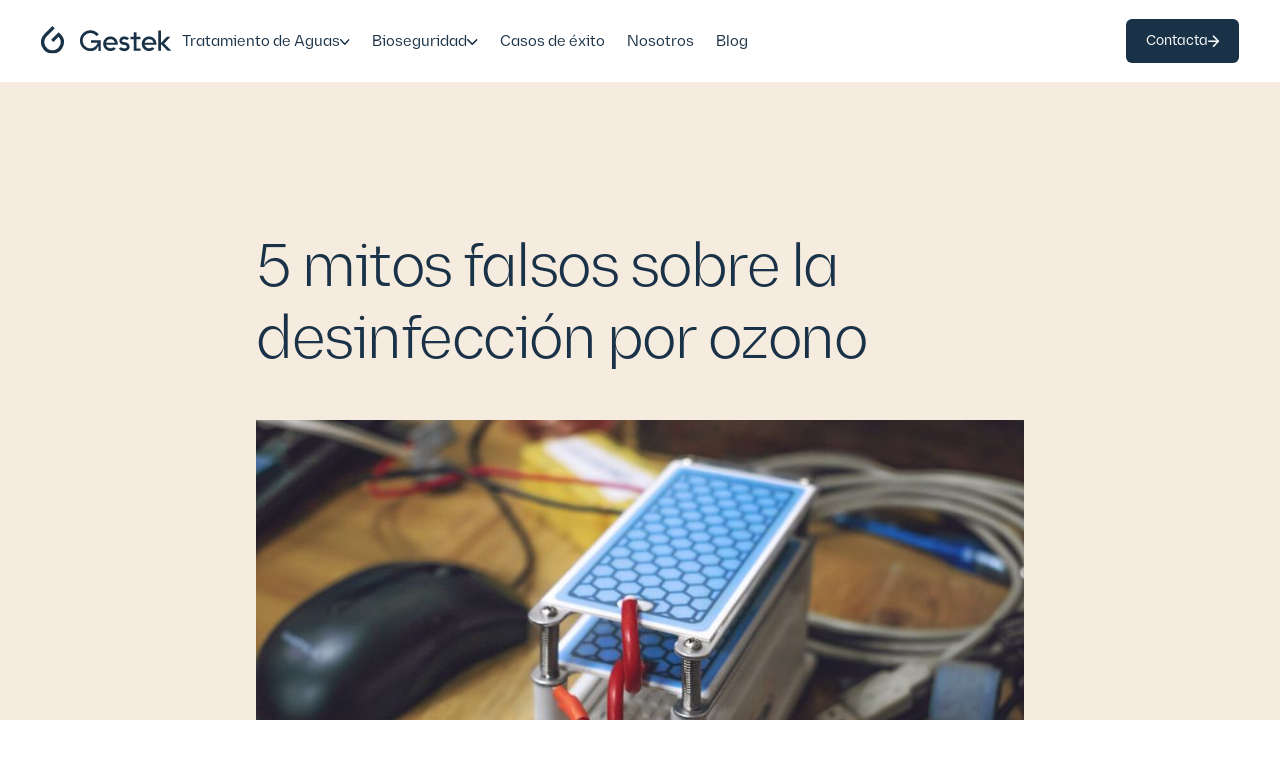

--- FILE ---
content_type: text/html
request_url: https://www.gestek.pro/blog/mitos-falsos-sobre-desinfeccion-por-ozono
body_size: 9561
content:
<!DOCTYPE html><!-- Last Published: Mon Aug 11 2025 13:11:00 GMT+0000 (Coordinated Universal Time) --><html data-wf-domain="www.gestek.pro" data-wf-page="626ffa5e367b0c1cb1e0300c" data-wf-site="6253d5761e8e9772b2826410" lang="es" data-wf-collection="626ffa5e367b0c57e8e03003" data-wf-item-slug="mitos-falsos-sobre-desinfeccion-por-ozono"><head><meta charset="utf-8"/><title>5 mitos falsos sobre la desinfección por ozono | Gestek Blog</title><meta content="Descubre cuáles son los mitos más comentados sobre el ozono y cuál es nuestra opinión sincera al respecto.." name="description"/><meta content="5 mitos falsos sobre la desinfección por ozono | Gestek Blog" property="og:title"/><meta content="Descubre cuáles son los mitos más comentados sobre el ozono y cuál es nuestra opinión sincera al respecto.." property="og:description"/><meta content="https://cdn.prod.website-files.com/626ffa5d332be0ab7bee971e/630513ccb406e320c402c024_generador%20de%20ozono%20(2).jpg" property="og:image"/><meta content="5 mitos falsos sobre la desinfección por ozono | Gestek Blog" property="twitter:title"/><meta content="Descubre cuáles son los mitos más comentados sobre el ozono y cuál es nuestra opinión sincera al respecto.." property="twitter:description"/><meta content="https://cdn.prod.website-files.com/626ffa5d332be0ab7bee971e/630513ccb406e320c402c024_generador%20de%20ozono%20(2).jpg" property="twitter:image"/><meta property="og:type" content="website"/><meta content="summary_large_image" name="twitter:card"/><meta content="width=device-width, initial-scale=1" name="viewport"/><meta content="rQH9dPCpeI-ivFkP34SWDzWChGAZDVqmEeB0xkPBGRs" name="google-site-verification"/><link href="https://cdn.prod.website-files.com/6253d5761e8e9772b2826410/css/gestek.webflow.shared.b812da352.css" rel="stylesheet" type="text/css"/><script type="text/javascript">!function(o,c){var n=c.documentElement,t=" w-mod-";n.className+=t+"js",("ontouchstart"in o||o.DocumentTouch&&c instanceof DocumentTouch)&&(n.className+=t+"touch")}(window,document);</script><link href="https://cdn.prod.website-files.com/6253d5761e8e9772b2826410/626b76c69533015f81204e4e_Favicon.png" rel="shortcut icon" type="image/x-icon"/><link href="https://cdn.prod.website-files.com/6253d5761e8e9772b2826410/626b76c87a3df17a32030c5e_Webclip.png" rel="apple-touch-icon"/><link href="https://www.gestek.pro/blog/mitos-falsos-sobre-desinfeccion-por-ozono" rel="canonical"/><!--smoother text-->
<style>
	body {
		-webkit-font-smoothing: antialiased;
		-moz-osx-font-smoothing: grayscale;
		font-smoothing: antialiased;
		text-rendering: optimizeLegibility;
	}
</style>

<!-- Smartphone Browser Bar Color -->
<meta name="theme-color" content="#1A3247" />

<!-- Selection Color -->
<style>
::-moz-selection {
background-color: #1A3247;
color: #fff;
}

::selection {
background-color: #1A3247;
color: #fff;
}
</style>

<!-- Google Tag Manager -->
<script>(function(w,d,s,l,i){w[l]=w[l]||[];w[l].push({'gtm.start':
new Date().getTime(),event:'gtm.js'});var f=d.getElementsByTagName(s)[0],
j=d.createElement(s),dl=l!='dataLayer'?'&l='+l:'';j.async=true;j.src=
'https://www.googletagmanager.com/gtm.js?id='+i+dl;f.parentNode.insertBefore(j,f);
})(window,document,'script','dataLayer','GTM-TXNM7KD');</script>
<!-- End Google Tag Manager -->

<!-- Finsweet Cookie Consent -->
<script async src="https://cdn.jsdelivr.net/npm/@finsweet/cookie-consent@1/fs-cc.js" fs-cc-mode="informational"></script></head><body><div class="page"><header class="navbar"><div class="container w-container"><div class="navbar-wrapper"><div class="navbar-side"><a href="/" class="navbar-logo w-inline-block"><img src="https://cdn.prod.website-files.com/6253d5761e8e9772b2826410/626b78c463b98877bfcdb8b3_Logo.svg" loading="lazy" alt=""/></a><div class="navbar-menu-links"><div data-hover="true" data-delay="100" class="dropdown w-dropdown"><div class="navbar-link w-dropdown-toggle"><div>Tratamiento de Aguas</div><img alt="" loading="lazy" src="https://cdn.prod.website-files.com/6253d5761e8e9772b2826410/6272d80023b5a4c43d9b290b_Icon%20ionic-ios-arrow-down.svg" class="dropdown-icon"/></div><nav class="mm-on-off w-dropdown-list"><div class="mm"><a href="/tratamiento-de-aguas" class="dropdown-link w-inline-block"><div class="text-block-5">Tratamiento de Aguas</div></a><a href="/tratamiento-de-aguas/descalcificadores-agua" class="dropdown-link w-inline-block"><div><div class="text-block-5">Descalcificadores</div></div></a><a href="https://insights.gestek.pro/" target="_blank" class="dropdown-link w-inline-block"><div>Water Insights</div><img src="https://cdn.prod.website-files.com/6253d5761e8e9772b2826410/63e14000c27c4c7fd79cd4f9_external-link%20(1).svg" loading="lazy" alt=""/></a></div></nav></div><div data-hover="true" data-delay="100" class="dropdown w-dropdown"><div class="navbar-link w-dropdown-toggle"><div>Bioseguridad</div><img alt="" loading="lazy" src="https://cdn.prod.website-files.com/6253d5761e8e9772b2826410/6272d80023b5a4c43d9b290b_Icon%20ionic-ios-arrow-down.svg" class="dropdown-icon"/></div><nav class="mm-on-off w-dropdown-list"><div class="mm"><a href="/bioseguridad" class="dropdown-link w-inline-block"><div class="text-block-5">Bioseguridad</div></a><a href="/bioseguridad/seguridad-y-control-industrial" class="dropdown-link w-inline-block"><div><div class="text-block-5">Seguridad y control industrial</div></div></a><a href="/bioseguridad/higiene-industrial-ganadera" class="dropdown-link w-inline-block"><div><div class="text-block-5">Higiene industrial y ganadera</div></div></a><a href="/bioseguridad/desinfeccion-ozono-ultravioleta" class="dropdown-link w-inline-block"><div><div class="text-block-5">Desinfección con ozono y ultravioleta</div></div></a></div></nav></div><a href="/casos-de-exito" class="navbar-link">Casos de éxito</a><a href="/nosotros" class="navbar-link">Nosotros</a><a href="/blog" class="navbar-link">Blog</a></div></div><div class="navbar-side"><a href="/contacta" class="button---dark button-navbar w-inline-block"><div>Contacta</div><img src="https://cdn.prod.website-files.com/6253d5761e8e9772b2826410/626b7a4298a5454850864d0c_Arrow%20Right%20White.svg" loading="lazy" alt=""/></a><div class="mobile-menu-button"><img src="https://cdn.prod.website-files.com/6253d5761e8e9772b2826410/6291d8b805801cb62cd86869_menu%20(1).svg" loading="lazy" alt=""/></div><div class="mobile-menu"><div class="sitemap-group"><div class="sitemap-group-title">Tratamiento de agua</div><a href="/tratamiento-de-aguas" class="sitemap-link">Tratamiento de Aguas</a><a href="/tratamiento-de-aguas/descalcificadores-agua" class="sitemap-link">Descalcificadores</a><a href="/tratamiento-de-aguas/osmosis-domestica" class="sitemap-link">Osmosis Inversa</a><a href="https://insights.gestek.pro/" target="_blank" class="sitemap-link w-inline-block"><div>Water Insights</div><img src="https://cdn.prod.website-files.com/6253d5761e8e9772b2826410/63e13f81a447925258a95cfd_external-link.svg" loading="lazy" alt=""/></a></div><div class="sitemap-group"><div class="sitemap-group-title">bioseguridad</div><a href="/bioseguridad" class="sitemap-link">Bioseguridad</a><a href="/bioseguridad/seguridad-y-control-industrial" class="sitemap-link">Seguridad y control industrial</a><a href="/bioseguridad/higiene-industrial-ganadera" class="sitemap-link">Higiene industrial y ganadera</a><a href="/bioseguridad/desinfeccion-ozono-ultravioleta" class="sitemap-link">Desinfección con Ozono y Ultravioleta</a></div><div class="sitemap-group"><div class="sitemap-group-title">la empresa</div><a href="/nosotros" class="sitemap-link">Nosotros</a><a href="/investigacion-y-formacion" class="sitemap-link">Investigación y Formación</a><a href="/blog" class="sitemap-link">Blog</a><a href="/contacta" class="sitemap-link">Contacta</a></div></div></div></div></div></header><div class="section blog-post-hero"><div class="container blog w-container"><h1 class="display-1">5 mitos falsos sobre la desinfección por ozono</h1><img src="https://cdn.prod.website-files.com/626ffa5d332be0ab7bee971e/630513c08aae8188a79de639_generador%20de%20ozono%20(1).jpg" loading="lazy" alt="generador de ozono sin carcasa encima de una mesa" sizes="(max-width: 767px) 92vw, (max-width: 991px) 90vw, 768px" srcset="https://cdn.prod.website-files.com/626ffa5d332be0ab7bee971e/630513c08aae8188a79de639_generador%20de%20ozono%20(1)-p-500.jpg 500w, https://cdn.prod.website-files.com/626ffa5d332be0ab7bee971e/630513c08aae8188a79de639_generador%20de%20ozono%20(1)-p-800.jpg 800w, https://cdn.prod.website-files.com/626ffa5d332be0ab7bee971e/630513c08aae8188a79de639_generador%20de%20ozono%20(1)-p-1080.jpg 1080w, https://cdn.prod.website-files.com/626ffa5d332be0ab7bee971e/630513c08aae8188a79de639_generador%20de%20ozono%20(1).jpg 1200w" class="post-cover"/></div></div><div class="section post-body"><div class="container blog w-container"><div class="article-body w-richtext"><p>El ozono es un gas <strong>altamente oxidante</strong> que puede ser usado para desactivar microorganismos patógenos en el agua y en el aire. Su auge surgió con la llegada del SARS-CoV-2 en forma de desinfectante de espacios, ¿quién no recuerda a estas personas con trajes impermeables, cargando equipos de ozono en plena calle?</p><p>Lo cierto es que, efectivamente, se ha demostrado que <strong>el ozono ayuda en la desinfección de objetos inanimados, superficies y el agua</strong>. Aunque no existen aún estudios que avalen su uso en personas. Hoy queremos discutir los diferentes mitos falsos y malinterpretaciones en el uso del ozono y lograr un equilibrio para que puedas elegir conscientemente si este método de desinfección es el ideal para ti.</p><h2>Se puede generar ozono fácilmente en casa</h2><p>Existe en la web gran cantidad de tutoriales que enseñan cómo generar ozono de forma casera, fácil y rápida. Lo cierto es que sí se puede llegar a crear una máquina que genera ozono, pero debes tomar en cuenta que el resultado puede ser la creación de otros gases altamente tóxicos como el óxido nitroso u óxido nítrico. </p><p>El aire contiene más componentes que el oxígeno. Si no se realiza con conocimientos en la materia, un generador de ozono casero puede ser muy peligroso para ti y para las personas a tu alrededor. </p><h2>El tiempo de reacción es de pocos segundos</h2><p>Uno de los argumentos en contra del empleo del ozono sugiere que el tiempo de desinfección es de pocos segundos. Existen estudios científicos que han demostrado la desactivación de bacterias como el <em>Escherichia coli y Salmonella enterica</em> al ser expuestas a ozono en el agua hasta los 10 minutos.</p><p>Uno de esos estudios fue efectuado por el Centro de Investigaciones del Ozono en La Habana. Muestra cómo los organismos fueron desactivados en una curva ascendente de 0 a 600 segundos. A los <strong>10 minutos de exposición, los microorganismos fueron desactivados en un 99,98 %</strong>.  </p><h2>Se puede usar de forma indiscriminada para todo</h2><p>Si bien el ozono puedes usarlo para desinfección del agua y esterilización de objetos, es necesario aclarar que no puede ser usado de forma imprudente. El ozono en concentraciones muy altas puede ser nocivo para la salud y es cuestión de consciencia emplearlo con responsabilidad. </p><p>Cuando adquieres un generador de ozono in situ debes <strong>tomar todas las precauciones y seguir las instrucciones</strong> del fabricante. Toma en cuenta que <strong>el ozono es mucho más efectivo que el cloro en sus propiedades desinfectantes</strong>, por este motivo tienes que ser el doble de cuidadoso. El uso del ozono debe ser en espacios controlados, ya que una exposición prolongada puede irritar ojos, garganta y ocasionar problemas respiratorios.</p><h2>Un sistema de ozono abierto desinfecta efectivamente todos los espacios</h2><p>En este punto queremos destacar un aspecto importante. A pesar de que el ozono, efectivamente, ayuda a la desinfección del 99,9 % de los microorganismos, ¿qué pasa con ese 0,1 % que aún queda activo? De millones de estos organismos quedarán unos pocos miles que seguirán multiplicándose y pueden generar una posible infección.</p><p>Pero ten en cuenta que esto no solo ocurre con el ozono. El cloro, el peróxido de hidrógeno o cualquier otro desinfectante químico no garantiza el 100% de la inactivación de los microorganismos, bacterias y coliformes.</p><h2>Altos costos y difícil mantenimiento</h2><p>Los altos costos de los generadores de ozono han sido superados. Se ha democratizado esta tecnología a favor del avance de técnicas de desinfección en plantas potabilizadoras y otros sectores que necesitan generadores de ozono industrial. </p><p>El mantenimiento de los equipos de ozono también ha ido mejorando sus técnicas. Siempre es aconsejable un profesional que revise los fallos en el sistema para evitar que se estropee el mecanismo.</p><h2>Haz uso del ozono con precaución</h2><p>Este no es un mito. La recomendación más importante para el uso del ozono en el aire es que <strong>el espacio a desinfectar debe encontrarse totalmente despejado de personas y animales</strong>. Esto debe cumplirse en desinfecciones profundas porque la dosis para inactivar los microorganismos podría superar la permitida por el Ministerio de Salud.</p><p>Si las indicaciones de un generador sugieren que puede ser empleado con personas dentro del lugar a desinfectar, es probable que no elimine los patógenos. Este tipo de equipos son más efectivos para neutralizar olores y desodorizar en dosis mínimas.</p><p>El ozono es un químico muy potente para la esterilización. Y aunque existe literatura científica que demuestra que puede ser potencialmente tóxico en dosis altas, es un aliado en la bioseguridad de tu empresa.</p><p><a href="https://www.gestek.pro/contacta">Comunícate con nosotros</a> si estás pensando en adquirir generadores de ozono, armarios o tratamientos de agua con ozono. Podemos asesorarte de la mejor manera para que puedas hacer uso de esta tecnología de forma responsable, tomando las medidas necesarias.</p><p>Fuentes | <a href="https://www.researchgate.net/publication/[base64]">Estudio hecho por el CINC</a></p></div></div></div><div class="w-condition-invisible"><div class="section normal-padding"><div class="container w-container"><div class="cta-ebook"><img src="https://cdn.prod.website-files.com/6253d5761e8e9772b2826410/6480502a6af282519c1396df_ebook%20mockup%202.webp" loading="lazy" sizes="100vw" srcset="https://cdn.prod.website-files.com/6253d5761e8e9772b2826410/6480502a6af282519c1396df_ebook%20mockup%202-p-500.webp 500w, https://cdn.prod.website-files.com/6253d5761e8e9772b2826410/6480502a6af282519c1396df_ebook%20mockup%202-p-800.webp 800w, https://cdn.prod.website-files.com/6253d5761e8e9772b2826410/6480502a6af282519c1396df_ebook%20mockup%202.webp 927w" alt="" class="ebook-image"/><div class="ebook-content"><div class="small-caps">Descarga el ebook gratuito</div><h2 class="display-2">Soluciones para acabar con las algas en balsas y depósitos</h2><div class="w-form"><form id="wf-form-ebook-form" name="wf-form-ebook-form" data-name="ebook form" redirect="https://cdn.prod.website-files.com/6253d5761e8e9772b2826410/648051445294d9863546637a_Informe_algas.pdf" data-redirect="https://cdn.prod.website-files.com/6253d5761e8e9772b2826410/648051445294d9863546637a_Informe_algas.pdf" method="get" data-wf-page-id="626ffa5e367b0c1cb1e0300c" data-wf-element-id="ab823004-abb8-c48a-6055-2c839d8b5d39" data-turnstile-sitekey="0x4AAAAAAAQTptj2So4dx43e"><div class="div-block-13"><input class="text-field w-input" maxlength="256" name="Nombre-4" data-name="Nombre 4" placeholder="Nombre*" type="text" id="Nombre-4" required=""/><input class="text-field w-input" maxlength="256" name="Email-2" data-name="Email 2" placeholder="Email*" type="email" id="Email-2" required=""/><input class="text-field w-input" maxlength="256" name="Tel-fono-2" data-name="Tel Fono 2" placeholder="Telefono*" type="tel" id="Tel-fono-2" required=""/><input class="text-field w-input" maxlength="256" name="Empresa-2" data-name="Empresa 2" placeholder="Empresa*" type="text" id="Empresa-2" required=""/></div><div class="legal-text">Nos preocupamos por tus datos en la <a href="/legal/politica-de-privacidad" target="_blank">Política de Privacidad</a></div><input type="submit" data-wait="Cargando..." class="button dark w-button" value="Descargar"/></form><div class="w-form-done"><div>Thank you! Your submission has been received!</div></div><div class="w-form-fail"><div>Oops! Something went wrong while submitting the form.</div></div></div></div></div></div></div></div><div class="section"><div class="container w-container"><div class="subscribe-wrapper"><div class="div-block"><div class="display-3">Mantente Informado</div><p class="paragraph last">Recibe todas las novedades sobre Industria, Sostenibilidad y Bioseguridad directas a tu bandeja de entrada.</p></div><div class="form-block w-form"><form id="wf-form-Suscripci-n-Newsletter" name="wf-form-Suscripci-n-Newsletter" data-name="Suscripción Newsletter" method="get" class="subscribe-form" data-wf-page-id="626ffa5e367b0c1cb1e0300c" data-wf-element-id="6f87fd37-e869-8b22-c842-0268bc1ffa59" data-turnstile-sitekey="0x4AAAAAAAQTptj2So4dx43e"><input class="text-field w-input" maxlength="256" name="EMAIL" data-name="EMAIL" placeholder="Introduce tu Email" type="email" id="EMAIL-3" required=""/><input type="submit" data-wait="Enviando..." class="button---yellow w-button" value="Suscribirse"/></form><div class="success-message-3 w-form-done"><div>¡Ya estás suscrito! Muchas gracias por tu interés.</div></div><div class="w-form-fail"><div>Algo ha ido mal. <a href="mailto:info@gestek.pro">Contacta con nosotros.</a></div></div></div></div></div></div><div class="section related-posts"><div class="container w-container"><div class="related-articles-heading-wrapper"><div class="display-3 last">Artículos Relacionados</div><a href="/blog" class="button---no-background w-inline-block"><div>Ver todo</div><img src="https://cdn.prod.website-files.com/6253d5761e8e9772b2826410/626b88ea2828b36075981e9c_Arrow%20Right%20Blue.svg" loading="lazy" alt=""/></a></div><div class="spacer"></div><div class="spacer"></div><div class="w-dyn-list"><div role="list" class="grid---3col dense w-dyn-items"><div role="listitem" class="w-dyn-item"><a href="/blog/calderas-de-biomasa-energia-limpia-y-sostenible-para-la-industria" class="blog-card w-inline-block"><div class="image-ratio"><img src="https://cdn.prod.website-files.com/626ffa5d332be0ab7bee971e/634063433363e8c01891add5_texture-of-pine-firewood-chipped-firewood-is-on-t-2022-08-15-15-48-32-utc%20(1).jpg" loading="lazy" alt="Astilla forestal " sizes="(max-width: 767px) 92vw, 28vw" srcset="https://cdn.prod.website-files.com/626ffa5d332be0ab7bee971e/634063433363e8c01891add5_texture-of-pine-firewood-chipped-firewood-is-on-t-2022-08-15-15-48-32-utc%20(1)-p-500.jpg 500w, https://cdn.prod.website-files.com/626ffa5d332be0ab7bee971e/634063433363e8c01891add5_texture-of-pine-firewood-chipped-firewood-is-on-t-2022-08-15-15-48-32-utc%20(1)-p-800.jpg 800w, https://cdn.prod.website-files.com/626ffa5d332be0ab7bee971e/634063433363e8c01891add5_texture-of-pine-firewood-chipped-firewood-is-on-t-2022-08-15-15-48-32-utc%20(1)-p-1080.jpg 1080w, https://cdn.prod.website-files.com/626ffa5d332be0ab7bee971e/634063433363e8c01891add5_texture-of-pine-firewood-chipped-firewood-is-on-t-2022-08-15-15-48-32-utc%20(1).jpg 1200w" class="blog-thumbnail"/></div><h2 class="display-4">¿Por qué las calderas de biomasa son una energía limpia y sostenible para la industria?</h2><p class="blog-card-summary">Te mostramos las ventajas de instalar una caldera de biomasa en tu empresa.</p></a></div><div role="listitem" class="w-dyn-item"><a href="/blog/calidad-del-agua-6-factores-importantes" class="blog-card w-inline-block"><div class="image-ratio"><img src="https://cdn.prod.website-files.com/626ffa5d332be0ab7bee971e/62979bb53316d646efc20dd3_Calidad%20del%20agua%206.jpg" loading="lazy" alt="primer plano de dos tubos de ensayo en el laboratorio" sizes="(max-width: 767px) 92vw, 28vw" srcset="https://cdn.prod.website-files.com/626ffa5d332be0ab7bee971e/62979bb53316d646efc20dd3_Calidad%20del%20agua%206-p-500.jpeg 500w, https://cdn.prod.website-files.com/626ffa5d332be0ab7bee971e/62979bb53316d646efc20dd3_Calidad%20del%20agua%206-p-800.jpeg 800w, https://cdn.prod.website-files.com/626ffa5d332be0ab7bee971e/62979bb53316d646efc20dd3_Calidad%20del%20agua%206-p-1080.jpeg 1080w, https://cdn.prod.website-files.com/626ffa5d332be0ab7bee971e/62979bb53316d646efc20dd3_Calidad%20del%20agua%206.jpg 1200w" class="blog-thumbnail"/></div><h2 class="display-4">Calidad del agua: los 6 factores más importantes</h2><p class="blog-card-summary">El agua debe cumplir con ciertos parámetros establecidos por ley para que sea totalmente segura. Estos son los principales.</p></a></div><div role="listitem" class="w-dyn-item"><a href="/blog/ayudas-en-espana-para-la-digitalizacion-del-agua-en-todas-las-comunidades-autonomas" class="blog-card w-inline-block"><div class="image-ratio"><img src="https://cdn.prod.website-files.com/626ffa5d332be0ab7bee971e/631a8b06c810143018ecbf80_Red%20de%20informaci%C3%B3n%20ondulante%20(1).jpg" loading="lazy" alt="Datos de información en una red ondulante con fondo oscuro" sizes="(max-width: 767px) 92vw, 28vw" srcset="https://cdn.prod.website-files.com/626ffa5d332be0ab7bee971e/631a8b06c810143018ecbf80_Red%20de%20informaci%C3%B3n%20ondulante%20(1)-p-500.jpg 500w, https://cdn.prod.website-files.com/626ffa5d332be0ab7bee971e/631a8b06c810143018ecbf80_Red%20de%20informaci%C3%B3n%20ondulante%20(1)-p-800.jpg 800w, https://cdn.prod.website-files.com/626ffa5d332be0ab7bee971e/631a8b06c810143018ecbf80_Red%20de%20informaci%C3%B3n%20ondulante%20(1)-p-1080.jpg 1080w, https://cdn.prod.website-files.com/626ffa5d332be0ab7bee971e/631a8b06c810143018ecbf80_Red%20de%20informaci%C3%B3n%20ondulante%20(1).jpg 1200w" class="blog-thumbnail"/></div><h2 class="display-4">Ayudas en España para la digitalización del agua en todas las comunidades autónomas</h2><p class="blog-card-summary">El PERTE de digitalización del ciclo del agua llega para apoyar la implementación de tecnologías que mejoren la sostenibilidad.</p></a></div></div></div></div></div><div class="section footer"><div class="container w-container"><div class="div-block-9"><div class="footer-big-text">Contacta con nosotros</div><a href="mailto:info@gestek.pro" class="footer-big-text">info@gestek.pro</a></div><div class="w-layout-grid sitemap-grid"><div id="w-node-_35b7976a-ce12-ea5e-79d1-8e492d66ccd1-2d66ccc9" class="sitemap-group"><img src="https://cdn.prod.website-files.com/6253d5761e8e9772b2826410/626b78c463b98877bfcdb8b3_Logo.svg" loading="lazy" width="153" alt="" class="footer-logo"/></div><div id="w-node-_35b7976a-ce12-ea5e-79d1-8e492d66ccd3-2d66ccc9" class="sitemap-group"><div class="sitemap-group-title">Tratamiento de agua</div><a href="/tratamiento-de-aguas" class="sitemap-link">Tratamiento de Aguas</a><a href="/tratamiento-de-aguas/descalcificadores-agua" class="sitemap-link">Descalcificadores</a><a href="https://insights.gestek.pro/" target="_blank" class="sitemap-link">Water Insights</a><a href="#" class="sitemap-link hidden w-inline-block"><div>Water Insights</div><img src="https://cdn.prod.website-files.com/6253d5761e8e9772b2826410/63e13f81a447925258a95cfd_external-link.svg" loading="lazy" alt=""/></a></div><div id="w-node-f3498c63-6efe-372b-7f6a-dba63c96657b-2d66ccc9" class="sitemap-group"><div class="sitemap-group-title">bioseguridad</div><a href="/bioseguridad" class="sitemap-link">Bioseguridad</a><a href="/bioseguridad/seguridad-y-control-industrial" class="sitemap-link">Seguridad y control industrial</a><a href="/bioseguridad/higiene-industrial-ganadera" class="sitemap-link">Higiene industrial y ganadera</a><a href="/bioseguridad/desinfeccion-ozono-ultravioleta" class="sitemap-link">Desinfección con Ozono y Ultravioleta</a></div><div id="w-node-_35b7976a-ce12-ea5e-79d1-8e492d66cce9-2d66ccc9" class="sitemap-group"><div class="sitemap-group-title">la empresa</div><a href="/nosotros" class="sitemap-link">Nosotros</a><a href="/investigacion-y-formacion" class="sitemap-link">Investigación y Formación</a><a href="/rebranding" class="sitemap-link">De Gestevet a Gestek</a><a href="/blog" class="sitemap-link">Blog</a><a href="/kit-de-prensa" class="sitemap-link">Kit de Prensa</a><a href="/contacta" class="sitemap-link">Contacta</a></div><div id="w-node-_35b7976a-ce12-ea5e-79d1-8e492d66ccf4-2d66ccc9" class="sitemap-group"><div class="sitemap-group-title">contacta</div><a href="tel:34973750570" class="sitemap-link">973 75 05 70</a><a href="mailto:info@gestek.pro" class="sitemap-link">info@gestek.pro</a><a href="https://g.page/Tratamiento-de-aguas-en-lleida?share" target="_blank" class="sitemap-link">C/ Marinada, 21<br/>25123 Torrefarrera, Lérida</a></div></div><div class="footer-legal-wrapper"><div class="legal-text-group"><div class="legal-text">Copyright © 2023 Gestek. Todos los derechos reservados.</div><div class="div-block-8"><a href="/legal/aviso-legal" class="legal-text">Aviso Legal</a><a href="/legal/cookies" class="legal-text">Política de Cookies</a><a href="/legal/politica-de-privacidad" class="legal-text">Política de Privacidad</a><a href="/legal/compromiso-con-la-proteccion-de-datos-personales" class="legal-text">Compromiso con la protección de datos personales</a></div></div><div class="legal-text-group"><div class="legal-text">Website designed and developed by <a href="https://www.wearespora.com" target="_blank" class="link">Spora</a></div></div></div><div class="footer-footer-copy"><div class="w-layout-vflex"><img src="https://cdn.prod.website-files.com/6253d5761e8e9772b2826410/65d70f62a3cb6edcc58fdfc9_EN_FundedbytheEU_RGB_POS.webp" loading="lazy" sizes="(max-width: 767px) 100vw, (max-width: 991px) 728px, 940px" srcset="https://cdn.prod.website-files.com/6253d5761e8e9772b2826410/65d70f62a3cb6edcc58fdfc9_EN_FundedbytheEU_RGB_POS-p-500.png 500w, https://cdn.prod.website-files.com/6253d5761e8e9772b2826410/65d70f62a3cb6edcc58fdfc9_EN_FundedbytheEU_RGB_POS-p-800.png 800w, https://cdn.prod.website-files.com/6253d5761e8e9772b2826410/65d70f62a3cb6edcc58fdfc9_EN_FundedbytheEU_RGB_POS-p-1080.png 1080w, https://cdn.prod.website-files.com/6253d5761e8e9772b2826410/65d70f62a3cb6edcc58fdfc9_EN_FundedbytheEU_RGB_POS-p-1600.png 1600w, https://cdn.prod.website-files.com/6253d5761e8e9772b2826410/65d70f62a3cb6edcc58fdfc9_EN_FundedbytheEU_RGB_POS-p-2000.png 2000w, https://cdn.prod.website-files.com/6253d5761e8e9772b2826410/65d70f62a3cb6edcc58fdfc9_EN_FundedbytheEU_RGB_POS-p-2600.png 2600w, https://cdn.prod.website-files.com/6253d5761e8e9772b2826410/65d70f62a3cb6edcc58fdfc9_EN_FundedbytheEU_RGB_POS.webp 4125w" alt="" class="logo-justificacion-kit"/><p class="body-2 sm">Financiado por la Unión Europea - NextGenerationEU</p></div><img src="https://cdn.prod.website-files.com/6253d5761e8e9772b2826410/65d70f62a3cb6edcc58fdfc3_LOGO%20COLOR.webp" loading="lazy" sizes="(max-width: 767px) 100vw, (max-width: 991px) 728px, 940px" srcset="https://cdn.prod.website-files.com/6253d5761e8e9772b2826410/65d70f62a3cb6edcc58fdfc3_LOGO%2520COLOR-p-500.png 500w, https://cdn.prod.website-files.com/6253d5761e8e9772b2826410/65d70f62a3cb6edcc58fdfc3_LOGO%2520COLOR-p-800.png 800w, https://cdn.prod.website-files.com/6253d5761e8e9772b2826410/65d70f62a3cb6edcc58fdfc3_LOGO%20COLOR.webp 1920w" alt="" class="logo-justificacion-kit"/></div></div></div><div><div fs-cc="banner" class="cookie-banner"><div class="cookie-text">Este sitio web utiliza cookies para mejorar tu experiencia. Descubre como las usamos en nuestra <a href="/legal/cookies" target="_blank" class="link-3">Política de Cookies</a></div><div class="cookie-buttons"><a fs-cc="deny" href="#" class="cookie-button secondary w-button">Denegar</a><a fs-cc="allow" href="#" class="cookie-button w-button">Aceptar</a></div></div><div class="chatbot-code w-embed w-script"><!--Start of Tawk.to Script-->
<script type="text/javascript">
var Tawk_API=Tawk_API||{}, Tawk_LoadStart=new Date();
(function(){
var s1=document.createElement("script"),s0=document.getElementsByTagName("script")[0];
s1.async=true;
s1.src='https://embed.tawk.to/645b387b6a9aad4bc579e094/1h02598k0';
s1.charset='UTF-8';
s1.setAttribute('crossorigin','*');
s0.parentNode.insertBefore(s1,s0);
})();
</script>
<!--End of Tawk.to Script--></div></div></div><script src="https://d3e54v103j8qbb.cloudfront.net/js/jquery-3.5.1.min.dc5e7f18c8.js?site=6253d5761e8e9772b2826410" type="text/javascript" integrity="sha256-9/aliU8dGd2tb6OSsuzixeV4y/faTqgFtohetphbbj0=" crossorigin="anonymous"></script><script src="https://cdn.prod.website-files.com/6253d5761e8e9772b2826410/js/webflow.schunk.36b8fb49256177c8.js" type="text/javascript"></script><script src="https://cdn.prod.website-files.com/6253d5761e8e9772b2826410/js/webflow.4c8a7386.4973a182cc9359de.js" type="text/javascript"></script><!-- Google Tag Manager (noscript) -->
<noscript><iframe src="https://www.googletagmanager.com/ns.html?id=GTM-TXNM7KD"
height="0" width="0" style="display:none;visibility:hidden"></iframe></noscript>
<!-- End Google Tag Manager (noscript) -->

<script type="application/ld+json">
{
  "@context": "https://schema.org",
  "@type": "ProfessionalService",
  "name": "Gestek - Tratamiento de Aguas, Bioseguridad y Energías Renovables",
  "image": "https://cdn.prod.website-files.com/6253d5761e8e9772b2826410/62794feb1299e4d4adbb8937_Mask%20Group%206.webp",
  "@id": "https://www.gestek.pro/",
  "url": "https://www.gestek.pro/",
  "telephone": "+34973750570",
  "address": {
    "@type": "PostalAddress",
    "streetAddress": "Carrer de la Marinada, 21",
    "addressLocality": "Torrefarrera",
    "postalCode": "25123",
    "addressCountry": "ES"
  },
  "geo": {
    "@type": "GeoCoordinates",
    "latitude": 41.6651068,
    "longitude": 0.6015396
  },
  "openingHoursSpecification": [{
    "@type": "OpeningHoursSpecification",
    "dayOfWeek": [
      "Monday",
      "Tuesday",
      "Wednesday",
      "Thursday"
    ],
    "opens": "08:00",
    "closes": "18:00"
  },{
    "@type": "OpeningHoursSpecification",
    "dayOfWeek": "Friday",
    "opens": "08:00",
    "closes": "14:00"
  }],
  "sameAs": [
    "https://www.instagram.com/gestek.pro/",
    "https://www.linkedin.com/company/gestek/",
    "https://www.youtube.com/channel/UCXlwhn5ek-khjDelRQ4PkXQ",
    "https://www.facebook.com/gestek.pro"
  ] 
}
</script>

<script type="application/ld+json">
{
  "@context": "https://schema.org",
  "@type": "Corporation",
  "name": "Gestek",
  "alternateName": "Gestevet",
  "url": "https://www.gestek.pro/",
  "logo": "https://cdn.prod.website-files.com/6253d5761e8e9772b2826410/626b78c463b98877bfcdb8b3_Logo.svg",
  "sameAs": [
    "https://www.linkedin.com/company/gestek/",
    "https://www.youtube.com/channel/UCXlwhn5ek-khjDelRQ4PkXQ",
    "https://www.instagram.com/gestek.pro/"
  ]
}
</script></body></html>

--- FILE ---
content_type: text/css
request_url: https://cdn.prod.website-files.com/6253d5761e8e9772b2826410/css/gestek.webflow.shared.b812da352.css
body_size: 23680
content:
html {
  -webkit-text-size-adjust: 100%;
  -ms-text-size-adjust: 100%;
  font-family: sans-serif;
}

body {
  margin: 0;
}

article, aside, details, figcaption, figure, footer, header, hgroup, main, menu, nav, section, summary {
  display: block;
}

audio, canvas, progress, video {
  vertical-align: baseline;
  display: inline-block;
}

audio:not([controls]) {
  height: 0;
  display: none;
}

[hidden], template {
  display: none;
}

a {
  background-color: #0000;
}

a:active, a:hover {
  outline: 0;
}

abbr[title] {
  border-bottom: 1px dotted;
}

b, strong {
  font-weight: bold;
}

dfn {
  font-style: italic;
}

h1 {
  margin: .67em 0;
  font-size: 2em;
}

mark {
  color: #000;
  background: #ff0;
}

small {
  font-size: 80%;
}

sub, sup {
  vertical-align: baseline;
  font-size: 75%;
  line-height: 0;
  position: relative;
}

sup {
  top: -.5em;
}

sub {
  bottom: -.25em;
}

img {
  border: 0;
}

svg:not(:root) {
  overflow: hidden;
}

hr {
  box-sizing: content-box;
  height: 0;
}

pre {
  overflow: auto;
}

code, kbd, pre, samp {
  font-family: monospace;
  font-size: 1em;
}

button, input, optgroup, select, textarea {
  color: inherit;
  font: inherit;
  margin: 0;
}

button {
  overflow: visible;
}

button, select {
  text-transform: none;
}

button, html input[type="button"], input[type="reset"] {
  -webkit-appearance: button;
  cursor: pointer;
}

button[disabled], html input[disabled] {
  cursor: default;
}

button::-moz-focus-inner, input::-moz-focus-inner {
  border: 0;
  padding: 0;
}

input {
  line-height: normal;
}

input[type="checkbox"], input[type="radio"] {
  box-sizing: border-box;
  padding: 0;
}

input[type="number"]::-webkit-inner-spin-button, input[type="number"]::-webkit-outer-spin-button {
  height: auto;
}

input[type="search"] {
  -webkit-appearance: none;
}

input[type="search"]::-webkit-search-cancel-button, input[type="search"]::-webkit-search-decoration {
  -webkit-appearance: none;
}

legend {
  border: 0;
  padding: 0;
}

textarea {
  overflow: auto;
}

optgroup {
  font-weight: bold;
}

table {
  border-collapse: collapse;
  border-spacing: 0;
}

td, th {
  padding: 0;
}

@font-face {
  font-family: webflow-icons;
  src: url("[data-uri]") format("truetype");
  font-weight: normal;
  font-style: normal;
}

[class^="w-icon-"], [class*=" w-icon-"] {
  speak: none;
  font-variant: normal;
  text-transform: none;
  -webkit-font-smoothing: antialiased;
  -moz-osx-font-smoothing: grayscale;
  font-style: normal;
  font-weight: normal;
  line-height: 1;
  font-family: webflow-icons !important;
}

.w-icon-slider-right:before {
  content: "";
}

.w-icon-slider-left:before {
  content: "";
}

.w-icon-nav-menu:before {
  content: "";
}

.w-icon-arrow-down:before, .w-icon-dropdown-toggle:before {
  content: "";
}

.w-icon-file-upload-remove:before {
  content: "";
}

.w-icon-file-upload-icon:before {
  content: "";
}

* {
  box-sizing: border-box;
}

html {
  height: 100%;
}

body {
  color: #333;
  background-color: #fff;
  min-height: 100%;
  margin: 0;
  font-family: Arial, sans-serif;
  font-size: 14px;
  line-height: 20px;
}

img {
  vertical-align: middle;
  max-width: 100%;
  display: inline-block;
}

html.w-mod-touch * {
  background-attachment: scroll !important;
}

.w-block {
  display: block;
}

.w-inline-block {
  max-width: 100%;
  display: inline-block;
}

.w-clearfix:before, .w-clearfix:after {
  content: " ";
  grid-area: 1 / 1 / 2 / 2;
  display: table;
}

.w-clearfix:after {
  clear: both;
}

.w-hidden {
  display: none;
}

.w-button {
  color: #fff;
  line-height: inherit;
  cursor: pointer;
  background-color: #3898ec;
  border: 0;
  border-radius: 0;
  padding: 9px 15px;
  text-decoration: none;
  display: inline-block;
}

input.w-button {
  -webkit-appearance: button;
}

html[data-w-dynpage] [data-w-cloak] {
  color: #0000 !important;
}

.w-code-block {
  margin: unset;
}

pre.w-code-block code {
  all: inherit;
}

.w-optimization {
  display: contents;
}

.w-webflow-badge, .w-webflow-badge > img {
  box-sizing: unset;
  width: unset;
  height: unset;
  max-height: unset;
  max-width: unset;
  min-height: unset;
  min-width: unset;
  margin: unset;
  padding: unset;
  float: unset;
  clear: unset;
  border: unset;
  border-radius: unset;
  background: unset;
  background-image: unset;
  background-position: unset;
  background-size: unset;
  background-repeat: unset;
  background-origin: unset;
  background-clip: unset;
  background-attachment: unset;
  background-color: unset;
  box-shadow: unset;
  transform: unset;
  direction: unset;
  font-family: unset;
  font-weight: unset;
  color: unset;
  font-size: unset;
  line-height: unset;
  font-style: unset;
  font-variant: unset;
  text-align: unset;
  letter-spacing: unset;
  -webkit-text-decoration: unset;
  text-decoration: unset;
  text-indent: unset;
  text-transform: unset;
  list-style-type: unset;
  text-shadow: unset;
  vertical-align: unset;
  cursor: unset;
  white-space: unset;
  word-break: unset;
  word-spacing: unset;
  word-wrap: unset;
  transition: unset;
}

.w-webflow-badge {
  white-space: nowrap;
  cursor: pointer;
  box-shadow: 0 0 0 1px #0000001a, 0 1px 3px #0000001a;
  visibility: visible !important;
  opacity: 1 !important;
  z-index: 2147483647 !important;
  color: #aaadb0 !important;
  overflow: unset !important;
  background-color: #fff !important;
  border-radius: 3px !important;
  width: auto !important;
  height: auto !important;
  margin: 0 !important;
  padding: 6px !important;
  font-size: 12px !important;
  line-height: 14px !important;
  text-decoration: none !important;
  display: inline-block !important;
  position: fixed !important;
  inset: auto 12px 12px auto !important;
  transform: none !important;
}

.w-webflow-badge > img {
  position: unset;
  visibility: unset !important;
  opacity: 1 !important;
  vertical-align: middle !important;
  display: inline-block !important;
}

h1, h2, h3, h4, h5, h6 {
  margin-bottom: 10px;
  font-weight: bold;
}

h1 {
  margin-top: 20px;
  font-size: 38px;
  line-height: 44px;
}

h2 {
  margin-top: 20px;
  font-size: 32px;
  line-height: 36px;
}

h3 {
  margin-top: 20px;
  font-size: 24px;
  line-height: 30px;
}

h4 {
  margin-top: 10px;
  font-size: 18px;
  line-height: 24px;
}

h5 {
  margin-top: 10px;
  font-size: 14px;
  line-height: 20px;
}

h6 {
  margin-top: 10px;
  font-size: 12px;
  line-height: 18px;
}

p {
  margin-top: 0;
  margin-bottom: 10px;
}

blockquote {
  border-left: 5px solid #e2e2e2;
  margin: 0 0 10px;
  padding: 10px 20px;
  font-size: 18px;
  line-height: 22px;
}

figure {
  margin: 0 0 10px;
}

ul, ol {
  margin-top: 0;
  margin-bottom: 10px;
  padding-left: 40px;
}

.w-list-unstyled {
  padding-left: 0;
  list-style: none;
}

.w-embed:before, .w-embed:after {
  content: " ";
  grid-area: 1 / 1 / 2 / 2;
  display: table;
}

.w-embed:after {
  clear: both;
}

.w-video {
  width: 100%;
  padding: 0;
  position: relative;
}

.w-video iframe, .w-video object, .w-video embed {
  border: none;
  width: 100%;
  height: 100%;
  position: absolute;
  top: 0;
  left: 0;
}

fieldset {
  border: 0;
  margin: 0;
  padding: 0;
}

button, [type="button"], [type="reset"] {
  cursor: pointer;
  -webkit-appearance: button;
  border: 0;
}

.w-form {
  margin: 0 0 15px;
}

.w-form-done {
  text-align: center;
  background-color: #ddd;
  padding: 20px;
  display: none;
}

.w-form-fail {
  background-color: #ffdede;
  margin-top: 10px;
  padding: 10px;
  display: none;
}

label {
  margin-bottom: 5px;
  font-weight: bold;
  display: block;
}

.w-input, .w-select {
  color: #333;
  vertical-align: middle;
  background-color: #fff;
  border: 1px solid #ccc;
  width: 100%;
  height: 38px;
  margin-bottom: 10px;
  padding: 8px 12px;
  font-size: 14px;
  line-height: 1.42857;
  display: block;
}

.w-input::placeholder, .w-select::placeholder {
  color: #999;
}

.w-input:focus, .w-select:focus {
  border-color: #3898ec;
  outline: 0;
}

.w-input[disabled], .w-select[disabled], .w-input[readonly], .w-select[readonly], fieldset[disabled] .w-input, fieldset[disabled] .w-select {
  cursor: not-allowed;
}

.w-input[disabled]:not(.w-input-disabled), .w-select[disabled]:not(.w-input-disabled), .w-input[readonly], .w-select[readonly], fieldset[disabled]:not(.w-input-disabled) .w-input, fieldset[disabled]:not(.w-input-disabled) .w-select {
  background-color: #eee;
}

textarea.w-input, textarea.w-select {
  height: auto;
}

.w-select {
  background-color: #f3f3f3;
}

.w-select[multiple] {
  height: auto;
}

.w-form-label {
  cursor: pointer;
  margin-bottom: 0;
  font-weight: normal;
  display: inline-block;
}

.w-radio {
  margin-bottom: 5px;
  padding-left: 20px;
  display: block;
}

.w-radio:before, .w-radio:after {
  content: " ";
  grid-area: 1 / 1 / 2 / 2;
  display: table;
}

.w-radio:after {
  clear: both;
}

.w-radio-input {
  float: left;
  margin: 3px 0 0 -20px;
  line-height: normal;
}

.w-file-upload {
  margin-bottom: 10px;
  display: block;
}

.w-file-upload-input {
  opacity: 0;
  z-index: -100;
  width: .1px;
  height: .1px;
  position: absolute;
  overflow: hidden;
}

.w-file-upload-default, .w-file-upload-uploading, .w-file-upload-success {
  color: #333;
  display: inline-block;
}

.w-file-upload-error {
  margin-top: 10px;
  display: block;
}

.w-file-upload-default.w-hidden, .w-file-upload-uploading.w-hidden, .w-file-upload-error.w-hidden, .w-file-upload-success.w-hidden {
  display: none;
}

.w-file-upload-uploading-btn {
  cursor: pointer;
  background-color: #fafafa;
  border: 1px solid #ccc;
  margin: 0;
  padding: 8px 12px;
  font-size: 14px;
  font-weight: normal;
  display: flex;
}

.w-file-upload-file {
  background-color: #fafafa;
  border: 1px solid #ccc;
  flex-grow: 1;
  justify-content: space-between;
  margin: 0;
  padding: 8px 9px 8px 11px;
  display: flex;
}

.w-file-upload-file-name {
  font-size: 14px;
  font-weight: normal;
  display: block;
}

.w-file-remove-link {
  cursor: pointer;
  width: auto;
  height: auto;
  margin-top: 3px;
  margin-left: 10px;
  padding: 3px;
  display: block;
}

.w-icon-file-upload-remove {
  margin: auto;
  font-size: 10px;
}

.w-file-upload-error-msg {
  color: #ea384c;
  padding: 2px 0;
  display: inline-block;
}

.w-file-upload-info {
  padding: 0 12px;
  line-height: 38px;
  display: inline-block;
}

.w-file-upload-label {
  cursor: pointer;
  background-color: #fafafa;
  border: 1px solid #ccc;
  margin: 0;
  padding: 8px 12px;
  font-size: 14px;
  font-weight: normal;
  display: inline-block;
}

.w-icon-file-upload-icon, .w-icon-file-upload-uploading {
  width: 20px;
  margin-right: 8px;
  display: inline-block;
}

.w-icon-file-upload-uploading {
  height: 20px;
}

.w-container {
  max-width: 940px;
  margin-left: auto;
  margin-right: auto;
}

.w-container:before, .w-container:after {
  content: " ";
  grid-area: 1 / 1 / 2 / 2;
  display: table;
}

.w-container:after {
  clear: both;
}

.w-container .w-row {
  margin-left: -10px;
  margin-right: -10px;
}

.w-row:before, .w-row:after {
  content: " ";
  grid-area: 1 / 1 / 2 / 2;
  display: table;
}

.w-row:after {
  clear: both;
}

.w-row .w-row {
  margin-left: 0;
  margin-right: 0;
}

.w-col {
  float: left;
  width: 100%;
  min-height: 1px;
  padding-left: 10px;
  padding-right: 10px;
  position: relative;
}

.w-col .w-col {
  padding-left: 0;
  padding-right: 0;
}

.w-col-1 {
  width: 8.33333%;
}

.w-col-2 {
  width: 16.6667%;
}

.w-col-3 {
  width: 25%;
}

.w-col-4 {
  width: 33.3333%;
}

.w-col-5 {
  width: 41.6667%;
}

.w-col-6 {
  width: 50%;
}

.w-col-7 {
  width: 58.3333%;
}

.w-col-8 {
  width: 66.6667%;
}

.w-col-9 {
  width: 75%;
}

.w-col-10 {
  width: 83.3333%;
}

.w-col-11 {
  width: 91.6667%;
}

.w-col-12 {
  width: 100%;
}

.w-hidden-main {
  display: none !important;
}

@media screen and (max-width: 991px) {
  .w-container {
    max-width: 728px;
  }

  .w-hidden-main {
    display: inherit !important;
  }

  .w-hidden-medium {
    display: none !important;
  }

  .w-col-medium-1 {
    width: 8.33333%;
  }

  .w-col-medium-2 {
    width: 16.6667%;
  }

  .w-col-medium-3 {
    width: 25%;
  }

  .w-col-medium-4 {
    width: 33.3333%;
  }

  .w-col-medium-5 {
    width: 41.6667%;
  }

  .w-col-medium-6 {
    width: 50%;
  }

  .w-col-medium-7 {
    width: 58.3333%;
  }

  .w-col-medium-8 {
    width: 66.6667%;
  }

  .w-col-medium-9 {
    width: 75%;
  }

  .w-col-medium-10 {
    width: 83.3333%;
  }

  .w-col-medium-11 {
    width: 91.6667%;
  }

  .w-col-medium-12 {
    width: 100%;
  }

  .w-col-stack {
    width: 100%;
    left: auto;
    right: auto;
  }
}

@media screen and (max-width: 767px) {
  .w-hidden-main, .w-hidden-medium {
    display: inherit !important;
  }

  .w-hidden-small {
    display: none !important;
  }

  .w-row, .w-container .w-row {
    margin-left: 0;
    margin-right: 0;
  }

  .w-col {
    width: 100%;
    left: auto;
    right: auto;
  }

  .w-col-small-1 {
    width: 8.33333%;
  }

  .w-col-small-2 {
    width: 16.6667%;
  }

  .w-col-small-3 {
    width: 25%;
  }

  .w-col-small-4 {
    width: 33.3333%;
  }

  .w-col-small-5 {
    width: 41.6667%;
  }

  .w-col-small-6 {
    width: 50%;
  }

  .w-col-small-7 {
    width: 58.3333%;
  }

  .w-col-small-8 {
    width: 66.6667%;
  }

  .w-col-small-9 {
    width: 75%;
  }

  .w-col-small-10 {
    width: 83.3333%;
  }

  .w-col-small-11 {
    width: 91.6667%;
  }

  .w-col-small-12 {
    width: 100%;
  }
}

@media screen and (max-width: 479px) {
  .w-container {
    max-width: none;
  }

  .w-hidden-main, .w-hidden-medium, .w-hidden-small {
    display: inherit !important;
  }

  .w-hidden-tiny {
    display: none !important;
  }

  .w-col {
    width: 100%;
  }

  .w-col-tiny-1 {
    width: 8.33333%;
  }

  .w-col-tiny-2 {
    width: 16.6667%;
  }

  .w-col-tiny-3 {
    width: 25%;
  }

  .w-col-tiny-4 {
    width: 33.3333%;
  }

  .w-col-tiny-5 {
    width: 41.6667%;
  }

  .w-col-tiny-6 {
    width: 50%;
  }

  .w-col-tiny-7 {
    width: 58.3333%;
  }

  .w-col-tiny-8 {
    width: 66.6667%;
  }

  .w-col-tiny-9 {
    width: 75%;
  }

  .w-col-tiny-10 {
    width: 83.3333%;
  }

  .w-col-tiny-11 {
    width: 91.6667%;
  }

  .w-col-tiny-12 {
    width: 100%;
  }
}

.w-widget {
  position: relative;
}

.w-widget-map {
  width: 100%;
  height: 400px;
}

.w-widget-map label {
  width: auto;
  display: inline;
}

.w-widget-map img {
  max-width: inherit;
}

.w-widget-map .gm-style-iw {
  text-align: center;
}

.w-widget-map .gm-style-iw > button {
  display: none !important;
}

.w-widget-twitter {
  overflow: hidden;
}

.w-widget-twitter-count-shim {
  vertical-align: top;
  text-align: center;
  background: #fff;
  border: 1px solid #758696;
  border-radius: 3px;
  width: 28px;
  height: 20px;
  display: inline-block;
  position: relative;
}

.w-widget-twitter-count-shim * {
  pointer-events: none;
  -webkit-user-select: none;
  user-select: none;
}

.w-widget-twitter-count-shim .w-widget-twitter-count-inner {
  text-align: center;
  color: #999;
  font-family: serif;
  font-size: 15px;
  line-height: 12px;
  position: relative;
}

.w-widget-twitter-count-shim .w-widget-twitter-count-clear {
  display: block;
  position: relative;
}

.w-widget-twitter-count-shim.w--large {
  width: 36px;
  height: 28px;
}

.w-widget-twitter-count-shim.w--large .w-widget-twitter-count-inner {
  font-size: 18px;
  line-height: 18px;
}

.w-widget-twitter-count-shim:not(.w--vertical) {
  margin-left: 5px;
  margin-right: 8px;
}

.w-widget-twitter-count-shim:not(.w--vertical).w--large {
  margin-left: 6px;
}

.w-widget-twitter-count-shim:not(.w--vertical):before, .w-widget-twitter-count-shim:not(.w--vertical):after {
  content: " ";
  pointer-events: none;
  border: solid #0000;
  width: 0;
  height: 0;
  position: absolute;
  top: 50%;
  left: 0;
}

.w-widget-twitter-count-shim:not(.w--vertical):before {
  border-width: 4px;
  border-color: #75869600 #5d6c7b #75869600 #75869600;
  margin-top: -4px;
  margin-left: -9px;
}

.w-widget-twitter-count-shim:not(.w--vertical).w--large:before {
  border-width: 5px;
  margin-top: -5px;
  margin-left: -10px;
}

.w-widget-twitter-count-shim:not(.w--vertical):after {
  border-width: 4px;
  border-color: #fff0 #fff #fff0 #fff0;
  margin-top: -4px;
  margin-left: -8px;
}

.w-widget-twitter-count-shim:not(.w--vertical).w--large:after {
  border-width: 5px;
  margin-top: -5px;
  margin-left: -9px;
}

.w-widget-twitter-count-shim.w--vertical {
  width: 61px;
  height: 33px;
  margin-bottom: 8px;
}

.w-widget-twitter-count-shim.w--vertical:before, .w-widget-twitter-count-shim.w--vertical:after {
  content: " ";
  pointer-events: none;
  border: solid #0000;
  width: 0;
  height: 0;
  position: absolute;
  top: 100%;
  left: 50%;
}

.w-widget-twitter-count-shim.w--vertical:before {
  border-width: 5px;
  border-color: #5d6c7b #75869600 #75869600;
  margin-left: -5px;
}

.w-widget-twitter-count-shim.w--vertical:after {
  border-width: 4px;
  border-color: #fff #fff0 #fff0;
  margin-left: -4px;
}

.w-widget-twitter-count-shim.w--vertical .w-widget-twitter-count-inner {
  font-size: 18px;
  line-height: 22px;
}

.w-widget-twitter-count-shim.w--vertical.w--large {
  width: 76px;
}

.w-background-video {
  color: #fff;
  height: 500px;
  position: relative;
  overflow: hidden;
}

.w-background-video > video {
  object-fit: cover;
  z-index: -100;
  background-position: 50%;
  background-size: cover;
  width: 100%;
  height: 100%;
  margin: auto;
  position: absolute;
  inset: -100%;
}

.w-background-video > video::-webkit-media-controls-start-playback-button {
  -webkit-appearance: none;
  display: none !important;
}

.w-background-video--control {
  background-color: #0000;
  padding: 0;
  position: absolute;
  bottom: 1em;
  right: 1em;
}

.w-background-video--control > [hidden] {
  display: none !important;
}

.w-slider {
  text-align: center;
  clear: both;
  -webkit-tap-highlight-color: #0000;
  tap-highlight-color: #0000;
  background: #ddd;
  height: 300px;
  position: relative;
}

.w-slider-mask {
  z-index: 1;
  white-space: nowrap;
  height: 100%;
  display: block;
  position: relative;
  left: 0;
  right: 0;
  overflow: hidden;
}

.w-slide {
  vertical-align: top;
  white-space: normal;
  text-align: left;
  width: 100%;
  height: 100%;
  display: inline-block;
  position: relative;
}

.w-slider-nav {
  z-index: 2;
  text-align: center;
  -webkit-tap-highlight-color: #0000;
  tap-highlight-color: #0000;
  height: 40px;
  margin: auto;
  padding-top: 10px;
  position: absolute;
  inset: auto 0 0;
}

.w-slider-nav.w-round > div {
  border-radius: 100%;
}

.w-slider-nav.w-num > div {
  font-size: inherit;
  line-height: inherit;
  width: auto;
  height: auto;
  padding: .2em .5em;
}

.w-slider-nav.w-shadow > div {
  box-shadow: 0 0 3px #3336;
}

.w-slider-nav-invert {
  color: #fff;
}

.w-slider-nav-invert > div {
  background-color: #2226;
}

.w-slider-nav-invert > div.w-active {
  background-color: #222;
}

.w-slider-dot {
  cursor: pointer;
  background-color: #fff6;
  width: 1em;
  height: 1em;
  margin: 0 3px .5em;
  transition: background-color .1s, color .1s;
  display: inline-block;
  position: relative;
}

.w-slider-dot.w-active {
  background-color: #fff;
}

.w-slider-dot:focus {
  outline: none;
  box-shadow: 0 0 0 2px #fff;
}

.w-slider-dot:focus.w-active {
  box-shadow: none;
}

.w-slider-arrow-left, .w-slider-arrow-right {
  cursor: pointer;
  color: #fff;
  -webkit-tap-highlight-color: #0000;
  tap-highlight-color: #0000;
  -webkit-user-select: none;
  user-select: none;
  width: 80px;
  margin: auto;
  font-size: 40px;
  position: absolute;
  inset: 0;
  overflow: hidden;
}

.w-slider-arrow-left [class^="w-icon-"], .w-slider-arrow-right [class^="w-icon-"], .w-slider-arrow-left [class*=" w-icon-"], .w-slider-arrow-right [class*=" w-icon-"] {
  position: absolute;
}

.w-slider-arrow-left:focus, .w-slider-arrow-right:focus {
  outline: 0;
}

.w-slider-arrow-left {
  z-index: 3;
  right: auto;
}

.w-slider-arrow-right {
  z-index: 4;
  left: auto;
}

.w-icon-slider-left, .w-icon-slider-right {
  width: 1em;
  height: 1em;
  margin: auto;
  inset: 0;
}

.w-slider-aria-label {
  clip: rect(0 0 0 0);
  border: 0;
  width: 1px;
  height: 1px;
  margin: -1px;
  padding: 0;
  position: absolute;
  overflow: hidden;
}

.w-slider-force-show {
  display: block !important;
}

.w-dropdown {
  text-align: left;
  z-index: 900;
  margin-left: auto;
  margin-right: auto;
  display: inline-block;
  position: relative;
}

.w-dropdown-btn, .w-dropdown-toggle, .w-dropdown-link {
  vertical-align: top;
  color: #222;
  text-align: left;
  white-space: nowrap;
  margin-left: auto;
  margin-right: auto;
  padding: 20px;
  text-decoration: none;
  position: relative;
}

.w-dropdown-toggle {
  -webkit-user-select: none;
  user-select: none;
  cursor: pointer;
  padding-right: 40px;
  display: inline-block;
}

.w-dropdown-toggle:focus {
  outline: 0;
}

.w-icon-dropdown-toggle {
  width: 1em;
  height: 1em;
  margin: auto 20px auto auto;
  position: absolute;
  top: 0;
  bottom: 0;
  right: 0;
}

.w-dropdown-list {
  background: #ddd;
  min-width: 100%;
  display: none;
  position: absolute;
}

.w-dropdown-list.w--open {
  display: block;
}

.w-dropdown-link {
  color: #222;
  padding: 10px 20px;
  display: block;
}

.w-dropdown-link.w--current {
  color: #0082f3;
}

.w-dropdown-link:focus {
  outline: 0;
}

@media screen and (max-width: 767px) {
  .w-nav-brand {
    padding-left: 10px;
  }
}

.w-lightbox-backdrop {
  cursor: auto;
  letter-spacing: normal;
  text-indent: 0;
  text-shadow: none;
  text-transform: none;
  visibility: visible;
  white-space: normal;
  word-break: normal;
  word-spacing: normal;
  word-wrap: normal;
  color: #fff;
  text-align: center;
  z-index: 2000;
  opacity: 0;
  -webkit-user-select: none;
  -moz-user-select: none;
  -webkit-tap-highlight-color: transparent;
  background: #000000e6;
  outline: 0;
  font-family: Helvetica Neue, Helvetica, Ubuntu, Segoe UI, Verdana, sans-serif;
  font-size: 17px;
  font-style: normal;
  font-weight: 300;
  line-height: 1.2;
  list-style: disc;
  position: fixed;
  inset: 0;
  -webkit-transform: translate(0);
}

.w-lightbox-backdrop, .w-lightbox-container {
  -webkit-overflow-scrolling: touch;
  height: 100%;
  overflow: auto;
}

.w-lightbox-content {
  height: 100vh;
  position: relative;
  overflow: hidden;
}

.w-lightbox-view {
  opacity: 0;
  width: 100vw;
  height: 100vh;
  position: absolute;
}

.w-lightbox-view:before {
  content: "";
  height: 100vh;
}

.w-lightbox-group, .w-lightbox-group .w-lightbox-view, .w-lightbox-group .w-lightbox-view:before {
  height: 86vh;
}

.w-lightbox-frame, .w-lightbox-view:before {
  vertical-align: middle;
  display: inline-block;
}

.w-lightbox-figure {
  margin: 0;
  position: relative;
}

.w-lightbox-group .w-lightbox-figure {
  cursor: pointer;
}

.w-lightbox-img {
  width: auto;
  max-width: none;
  height: auto;
}

.w-lightbox-image {
  float: none;
  max-width: 100vw;
  max-height: 100vh;
  display: block;
}

.w-lightbox-group .w-lightbox-image {
  max-height: 86vh;
}

.w-lightbox-caption {
  text-align: left;
  text-overflow: ellipsis;
  white-space: nowrap;
  background: #0006;
  padding: .5em 1em;
  position: absolute;
  bottom: 0;
  left: 0;
  right: 0;
  overflow: hidden;
}

.w-lightbox-embed {
  width: 100%;
  height: 100%;
  position: absolute;
  inset: 0;
}

.w-lightbox-control {
  cursor: pointer;
  background-position: center;
  background-repeat: no-repeat;
  background-size: 24px;
  width: 4em;
  transition: all .3s;
  position: absolute;
  top: 0;
}

.w-lightbox-left {
  background-image: url("[data-uri]");
  display: none;
  bottom: 0;
  left: 0;
}

.w-lightbox-right {
  background-image: url("[data-uri]");
  display: none;
  bottom: 0;
  right: 0;
}

.w-lightbox-close {
  background-image: url("[data-uri]");
  background-size: 18px;
  height: 2.6em;
  right: 0;
}

.w-lightbox-strip {
  white-space: nowrap;
  padding: 0 1vh;
  line-height: 0;
  position: absolute;
  bottom: 0;
  left: 0;
  right: 0;
  overflow: auto hidden;
}

.w-lightbox-item {
  box-sizing: content-box;
  cursor: pointer;
  width: 10vh;
  padding: 2vh 1vh;
  display: inline-block;
  -webkit-transform: translate3d(0, 0, 0);
}

.w-lightbox-active {
  opacity: .3;
}

.w-lightbox-thumbnail {
  background: #222;
  height: 10vh;
  position: relative;
  overflow: hidden;
}

.w-lightbox-thumbnail-image {
  position: absolute;
  top: 0;
  left: 0;
}

.w-lightbox-thumbnail .w-lightbox-tall {
  width: 100%;
  top: 50%;
  transform: translate(0, -50%);
}

.w-lightbox-thumbnail .w-lightbox-wide {
  height: 100%;
  left: 50%;
  transform: translate(-50%);
}

.w-lightbox-spinner {
  box-sizing: border-box;
  border: 5px solid #0006;
  border-radius: 50%;
  width: 40px;
  height: 40px;
  margin-top: -20px;
  margin-left: -20px;
  animation: .8s linear infinite spin;
  position: absolute;
  top: 50%;
  left: 50%;
}

.w-lightbox-spinner:after {
  content: "";
  border: 3px solid #0000;
  border-bottom-color: #fff;
  border-radius: 50%;
  position: absolute;
  inset: -4px;
}

.w-lightbox-hide {
  display: none;
}

.w-lightbox-noscroll {
  overflow: hidden;
}

@media (min-width: 768px) {
  .w-lightbox-content {
    height: 96vh;
    margin-top: 2vh;
  }

  .w-lightbox-view, .w-lightbox-view:before {
    height: 96vh;
  }

  .w-lightbox-group, .w-lightbox-group .w-lightbox-view, .w-lightbox-group .w-lightbox-view:before {
    height: 84vh;
  }

  .w-lightbox-image {
    max-width: 96vw;
    max-height: 96vh;
  }

  .w-lightbox-group .w-lightbox-image {
    max-width: 82.3vw;
    max-height: 84vh;
  }

  .w-lightbox-left, .w-lightbox-right {
    opacity: .5;
    display: block;
  }

  .w-lightbox-close {
    opacity: .8;
  }

  .w-lightbox-control:hover {
    opacity: 1;
  }
}

.w-lightbox-inactive, .w-lightbox-inactive:hover {
  opacity: 0;
}

.w-richtext:before, .w-richtext:after {
  content: " ";
  grid-area: 1 / 1 / 2 / 2;
  display: table;
}

.w-richtext:after {
  clear: both;
}

.w-richtext[contenteditable="true"]:before, .w-richtext[contenteditable="true"]:after {
  white-space: initial;
}

.w-richtext ol, .w-richtext ul {
  overflow: hidden;
}

.w-richtext .w-richtext-figure-selected.w-richtext-figure-type-video div:after, .w-richtext .w-richtext-figure-selected[data-rt-type="video"] div:after, .w-richtext .w-richtext-figure-selected.w-richtext-figure-type-image div, .w-richtext .w-richtext-figure-selected[data-rt-type="image"] div {
  outline: 2px solid #2895f7;
}

.w-richtext figure.w-richtext-figure-type-video > div:after, .w-richtext figure[data-rt-type="video"] > div:after {
  content: "";
  display: none;
  position: absolute;
  inset: 0;
}

.w-richtext figure {
  max-width: 60%;
  position: relative;
}

.w-richtext figure > div:before {
  cursor: default !important;
}

.w-richtext figure img {
  width: 100%;
}

.w-richtext figure figcaption.w-richtext-figcaption-placeholder {
  opacity: .6;
}

.w-richtext figure div {
  color: #0000;
  font-size: 0;
}

.w-richtext figure.w-richtext-figure-type-image, .w-richtext figure[data-rt-type="image"] {
  display: table;
}

.w-richtext figure.w-richtext-figure-type-image > div, .w-richtext figure[data-rt-type="image"] > div {
  display: inline-block;
}

.w-richtext figure.w-richtext-figure-type-image > figcaption, .w-richtext figure[data-rt-type="image"] > figcaption {
  caption-side: bottom;
  display: table-caption;
}

.w-richtext figure.w-richtext-figure-type-video, .w-richtext figure[data-rt-type="video"] {
  width: 60%;
  height: 0;
}

.w-richtext figure.w-richtext-figure-type-video iframe, .w-richtext figure[data-rt-type="video"] iframe {
  width: 100%;
  height: 100%;
  position: absolute;
  top: 0;
  left: 0;
}

.w-richtext figure.w-richtext-figure-type-video > div, .w-richtext figure[data-rt-type="video"] > div {
  width: 100%;
}

.w-richtext figure.w-richtext-align-center {
  clear: both;
  margin-left: auto;
  margin-right: auto;
}

.w-richtext figure.w-richtext-align-center.w-richtext-figure-type-image > div, .w-richtext figure.w-richtext-align-center[data-rt-type="image"] > div {
  max-width: 100%;
}

.w-richtext figure.w-richtext-align-normal {
  clear: both;
}

.w-richtext figure.w-richtext-align-fullwidth {
  text-align: center;
  clear: both;
  width: 100%;
  max-width: 100%;
  margin-left: auto;
  margin-right: auto;
  display: block;
}

.w-richtext figure.w-richtext-align-fullwidth > div {
  padding-bottom: inherit;
  display: inline-block;
}

.w-richtext figure.w-richtext-align-fullwidth > figcaption {
  display: block;
}

.w-richtext figure.w-richtext-align-floatleft {
  float: left;
  clear: none;
  margin-right: 15px;
}

.w-richtext figure.w-richtext-align-floatright {
  float: right;
  clear: none;
  margin-left: 15px;
}

.w-nav {
  z-index: 1000;
  background: #ddd;
  position: relative;
}

.w-nav:before, .w-nav:after {
  content: " ";
  grid-area: 1 / 1 / 2 / 2;
  display: table;
}

.w-nav:after {
  clear: both;
}

.w-nav-brand {
  float: left;
  color: #333;
  text-decoration: none;
  position: relative;
}

.w-nav-link {
  vertical-align: top;
  color: #222;
  text-align: left;
  margin-left: auto;
  margin-right: auto;
  padding: 20px;
  text-decoration: none;
  display: inline-block;
  position: relative;
}

.w-nav-link.w--current {
  color: #0082f3;
}

.w-nav-menu {
  float: right;
  position: relative;
}

[data-nav-menu-open] {
  text-align: center;
  background: #c8c8c8;
  min-width: 200px;
  position: absolute;
  top: 100%;
  left: 0;
  right: 0;
  overflow: visible;
  display: block !important;
}

.w--nav-link-open {
  display: block;
  position: relative;
}

.w-nav-overlay {
  width: 100%;
  display: none;
  position: absolute;
  top: 100%;
  left: 0;
  right: 0;
  overflow: hidden;
}

.w-nav-overlay [data-nav-menu-open] {
  top: 0;
}

.w-nav[data-animation="over-left"] .w-nav-overlay {
  width: auto;
}

.w-nav[data-animation="over-left"] .w-nav-overlay, .w-nav[data-animation="over-left"] [data-nav-menu-open] {
  z-index: 1;
  top: 0;
  right: auto;
}

.w-nav[data-animation="over-right"] .w-nav-overlay {
  width: auto;
}

.w-nav[data-animation="over-right"] .w-nav-overlay, .w-nav[data-animation="over-right"] [data-nav-menu-open] {
  z-index: 1;
  top: 0;
  left: auto;
}

.w-nav-button {
  float: right;
  cursor: pointer;
  -webkit-tap-highlight-color: #0000;
  tap-highlight-color: #0000;
  -webkit-user-select: none;
  user-select: none;
  padding: 18px;
  font-size: 24px;
  display: none;
  position: relative;
}

.w-nav-button:focus {
  outline: 0;
}

.w-nav-button.w--open {
  color: #fff;
  background-color: #c8c8c8;
}

.w-nav[data-collapse="all"] .w-nav-menu {
  display: none;
}

.w-nav[data-collapse="all"] .w-nav-button, .w--nav-dropdown-open, .w--nav-dropdown-toggle-open {
  display: block;
}

.w--nav-dropdown-list-open {
  position: static;
}

@media screen and (max-width: 991px) {
  .w-nav[data-collapse="medium"] .w-nav-menu {
    display: none;
  }

  .w-nav[data-collapse="medium"] .w-nav-button {
    display: block;
  }
}

@media screen and (max-width: 767px) {
  .w-nav[data-collapse="small"] .w-nav-menu {
    display: none;
  }

  .w-nav[data-collapse="small"] .w-nav-button {
    display: block;
  }

  .w-nav-brand {
    padding-left: 10px;
  }
}

@media screen and (max-width: 479px) {
  .w-nav[data-collapse="tiny"] .w-nav-menu {
    display: none;
  }

  .w-nav[data-collapse="tiny"] .w-nav-button {
    display: block;
  }
}

.w-tabs {
  position: relative;
}

.w-tabs:before, .w-tabs:after {
  content: " ";
  grid-area: 1 / 1 / 2 / 2;
  display: table;
}

.w-tabs:after {
  clear: both;
}

.w-tab-menu {
  position: relative;
}

.w-tab-link {
  vertical-align: top;
  text-align: left;
  cursor: pointer;
  color: #222;
  background-color: #ddd;
  padding: 9px 30px;
  text-decoration: none;
  display: inline-block;
  position: relative;
}

.w-tab-link.w--current {
  background-color: #c8c8c8;
}

.w-tab-link:focus {
  outline: 0;
}

.w-tab-content {
  display: block;
  position: relative;
  overflow: hidden;
}

.w-tab-pane {
  display: none;
  position: relative;
}

.w--tab-active {
  display: block;
}

@media screen and (max-width: 479px) {
  .w-tab-link {
    display: block;
  }
}

.w-ix-emptyfix:after {
  content: "";
}

@keyframes spin {
  0% {
    transform: rotate(0);
  }

  100% {
    transform: rotate(360deg);
  }
}

.w-dyn-empty {
  background-color: #ddd;
  padding: 10px;
}

.w-dyn-hide, .w-dyn-bind-empty, .w-condition-invisible {
  display: none !important;
}

.wf-layout-layout {
  display: grid;
}

@font-face {
  font-family: Diagramm;
  src: url("https://cdn.prod.website-files.com/6253d5761e8e9772b2826410/626b76fbf8b0ef2036233ec9_Diagramm-Black-Italic.otf") format("opentype");
  font-weight: 900;
  font-style: italic;
  font-display: swap;
}

@font-face {
  font-family: Diagramm;
  src: url("https://cdn.prod.website-files.com/6253d5761e8e9772b2826410/626b76fbab0a201c06cb243f_Diagramm-Bold.otf") format("opentype");
  font-weight: 700;
  font-style: normal;
  font-display: swap;
}

@font-face {
  font-family: Diagramm;
  src: url("https://cdn.prod.website-files.com/6253d5761e8e9772b2826410/626b76fb9025485db04650d9_Diagramm-Bold-Italic.otf") format("opentype");
  font-weight: 700;
  font-style: italic;
  font-display: swap;
}

@font-face {
  font-family: Diagramm;
  src: url("https://cdn.prod.website-files.com/6253d5761e8e9772b2826410/626b76fba90327fef8ea2f32_Diagramm-Extra-Light.otf") format("opentype");
  font-weight: 200;
  font-style: normal;
  font-display: swap;
}

@font-face {
  font-family: Diagramm;
  src: url("https://cdn.prod.website-files.com/6253d5761e8e9772b2826410/626b76fb7ee07e0871899dd9_Diagramm-Ultra-Bold.otf") format("opentype");
  font-weight: 800;
  font-style: normal;
  font-display: swap;
}

@font-face {
  font-family: Diagramm;
  src: url("https://cdn.prod.website-files.com/6253d5761e8e9772b2826410/626b76fb9abb613571a7d539_Diagramm-Extra-Light-Italic.otf") format("opentype");
  font-weight: 200;
  font-style: italic;
  font-display: swap;
}

@font-face {
  font-family: Diagramm;
  src: url("https://cdn.prod.website-files.com/6253d5761e8e9772b2826410/626b76fb63b98858e7cdb204_Diagramm-Medium-Italic.otf") format("opentype");
  font-weight: 500;
  font-style: italic;
  font-display: swap;
}

@font-face {
  font-family: Diagramm;
  src: url("https://cdn.prod.website-files.com/6253d5761e8e9772b2826410/626b76fb4e71052a18eb8fae_Diagramm-Light.otf") format("opentype");
  font-weight: 300;
  font-style: normal;
  font-display: swap;
}

@font-face {
  font-family: Diagramm;
  src: url("https://cdn.prod.website-files.com/6253d5761e8e9772b2826410/626b76fbb9b30be912b5537d_Diagramm-Light-Italic.otf") format("opentype");
  font-weight: 300;
  font-style: italic;
  font-display: swap;
}

@font-face {
  font-family: Diagramm;
  src: url("https://cdn.prod.website-files.com/6253d5761e8e9772b2826410/626b76fb2931fc24c0cd04f2_Diagramm-Regular-Italic.otf") format("opentype");
  font-weight: 400;
  font-style: italic;
  font-display: swap;
}

@font-face {
  font-family: Diagramm;
  src: url("https://cdn.prod.website-files.com/6253d5761e8e9772b2826410/626b76fb2931fcf813cd04f1_Diagramm-Regular.otf") format("opentype");
  font-weight: 400;
  font-style: normal;
  font-display: swap;
}

@font-face {
  font-family: Diagramm;
  src: url("https://cdn.prod.website-files.com/6253d5761e8e9772b2826410/626b76fb59ac7b0fb35b3da5_Diagramm-Medium.otf") format("opentype");
  font-weight: 500;
  font-style: normal;
  font-display: swap;
}

@font-face {
  font-family: Diagramm;
  src: url("https://cdn.prod.website-files.com/6253d5761e8e9772b2826410/626b76fc89bf78c5254ceac5_Diagramm-SemiBold.otf") format("opentype");
  font-weight: 600;
  font-style: normal;
  font-display: swap;
}

@font-face {
  font-family: Diagramm;
  src: url("https://cdn.prod.website-files.com/6253d5761e8e9772b2826410/626b76fb7b865300b30b10e9_Diagramm-SemiBold-Italic.otf") format("opentype");
  font-weight: 600;
  font-style: italic;
  font-display: swap;
}

@font-face {
  font-family: Diagramm;
  src: url("https://cdn.prod.website-files.com/6253d5761e8e9772b2826410/626b76fc0965981447413c36_Diagramm-Thin.otf") format("opentype");
  font-weight: 100;
  font-style: normal;
  font-display: swap;
}

@font-face {
  font-family: Diagramm;
  src: url("https://cdn.prod.website-files.com/6253d5761e8e9772b2826410/626b76fccb5e81272da3e6d5_Diagramm-Black.otf") format("opentype");
  font-weight: 900;
  font-style: normal;
  font-display: swap;
}

@font-face {
  font-family: Diagramm;
  src: url("https://cdn.prod.website-files.com/6253d5761e8e9772b2826410/626b76fcb9b30b8a26b5537e_Diagramm-Thin-Italic.otf") format("opentype");
  font-weight: 100;
  font-style: italic;
  font-display: swap;
}

@font-face {
  font-family: Diagramm;
  src: url("https://cdn.prod.website-files.com/6253d5761e8e9772b2826410/626b76fcf0186b54de02c26f_Diagramm-Ultra-Bold-Italic.otf") format("opentype");
  font-weight: 800;
  font-style: italic;
  font-display: swap;
}

:root {
  --midnight-blue: #1a3247;
  --white: white;
  --peach-puff: #e0cbb6;
  --white-smoke: #f0f0f0;
  --floral-white: #f5ebde;
  --dark-grey: #a1a1a1;
  --yellow: #fdf560;
  --midnight-blue-2: #1a324740;
}

.w-layout-grid {
  grid-row-gap: 16px;
  grid-column-gap: 16px;
  grid-template-rows: auto auto;
  grid-template-columns: 1fr 1fr;
  grid-auto-columns: 1fr;
  display: grid;
}

.w-layout-vflex {
  flex-direction: column;
  align-items: flex-start;
  display: flex;
}

body {
  color: var(--midnight-blue);
  font-family: Diagramm, sans-serif;
  font-size: 16px;
  line-height: 1.2;
}

h2 {
  margin-top: 20px;
  margin-bottom: 10px;
  font-size: 32px;
  font-weight: bold;
  line-height: 36px;
}

h3 {
  margin-top: 20px;
  margin-bottom: 10px;
  font-size: 24px;
  font-weight: 700;
  line-height: 30px;
  position: relative;
}

h4 {
  margin-top: 10px;
  margin-bottom: 10px;
  font-size: 18px;
  font-weight: bold;
  line-height: 24px;
}

p {
  margin-bottom: 10px;
}

ul {
  margin-top: 29px;
  margin-bottom: 29px;
  padding-left: 40px;
}

li {
  color: #1a3247bd;
  margin-bottom: 10px;
  line-height: 1.6;
}

strong {
  font-weight: bold;
}

blockquote {
  border-left: 5px solid #e2e2e2;
  margin-bottom: 10px;
  padding: 10px 20px;
  font-size: 18px;
  line-height: 22px;
}

figcaption {
  text-align: center;
  margin-top: 5px;
}

.navbar {
  z-index: 900;
  -webkit-backdrop-filter: blur(20px);
  backdrop-filter: blur(20px);
  background-color: #ffffff9c;
  position: sticky;
  inset: 0% 0% auto;
}

.navbar.black {
  background-color: #000;
}

.navbar.apple {
  -webkit-backdrop-filter: blur(8px);
  backdrop-filter: blur(8px);
  cursor: auto;
  background-color: #ffffff8c;
}

.container {
  width: 100%;
  max-width: 1335px;
  margin-left: auto;
  margin-right: auto;
  padding-left: 41px;
  padding-right: 41px;
  position: relative;
}

.container.narrow {
  max-width: 1272px;
}

.container.wide {
  max-width: 1920px;
}

.container.wide.nav {
  position: static;
}

.container.blog {
  max-width: 850px;
}

.navbar-wrapper {
  grid-column-gap: 22px;
  grid-row-gap: 22px;
  justify-content: space-between;
  align-items: center;
  height: 82px;
  display: flex;
}

.navbar-menu-links {
  grid-column-gap: 14px;
  grid-row-gap: 14px;
  flex-direction: row;
  align-items: center;
  display: flex;
}

.navbar-link {
  grid-column-gap: 8px;
  grid-row-gap: 8px;
  color: var(--midnight-blue);
  background-color: #0000;
  border-radius: 6px;
  flex-direction: row;
  justify-content: center;
  align-items: center;
  padding: 9px 11px 8px;
  font-size: 15px;
  text-decoration: none;
  transition: background-color .2s;
  display: flex;
}

.navbar-link:hover {
  background-color: var(--peach-puff);
}

.navbar-link.w--current {
  opacity: .47;
}

.navbar-link.waterinsights {
  display: none;
}

.button---dark {
  grid-column-gap: 16px;
  grid-row-gap: 16px;
  background-color: var(--midnight-blue);
  color: var(--white);
  border-radius: 6px;
  flex-direction: row;
  justify-content: center;
  align-items: center;
  padding: 19px 31px;
  font-size: 14px;
  text-decoration: none;
  transition: background-color .2s;
  display: flex;
}

.button---dark:hover {
  background-color: #1a68ad;
}

.button---dark.green {
  background-color: #2ebd78;
}

.button---dark.button-navbar {
  padding: 14px 20px;
}

.section {
  position: relative;
}

.section.section---hero-title {
  padding-top: 110px;
  padding-bottom: 81px;
}

.section.section---social-icons {
  padding-bottom: 32px;
}

.section.hero-cover {
  padding-bottom: 50px;
}

.section.service {
  border-top: 1px solid var(--white-smoke);
  padding-top: 89px;
  padding-bottom: 89px;
}

.section.products-home {
  padding-top: 34px;
}

.section.image-background {
  color: var(--white);
  padding-top: 276px;
  padding-bottom: 72px;
  overflow: hidden;
}

.section.features {
  padding-top: 88px;
  padding-bottom: 88px;
}

.section.dark {
  background-color: var(--midnight-blue);
  color: var(--white);
  padding-top: 122px;
  padding-bottom: 122px;
}

.section.beige {
  background-color: var(--floral-white);
  padding-top: 133px;
  padding-bottom: 133px;
}

.section.cta-1 {
  padding-top: 128px;
  padding-bottom: 128px;
}

.section.footer {
  color: var(--midnight-blue);
  background-color: #f3f3f3;
}

.section.section---page-title-beige {
  background-color: var(--floral-white);
  padding-top: 179px;
  padding-bottom: 64px;
}

.section.normal-padding {
  padding-top: 85px;
  padding-bottom: 85px;
  overflow: hidden;
}

.section.contact-page {
  padding-top: 99px;
  padding-bottom: 86px;
}

.section.blog-hero {
  background-color: var(--floral-white);
  margin-top: -90px;
  padding-top: 168px;
  padding-bottom: 139px;
}

.section.section---article-list {
  padding-bottom: 52px;
}

.section.blog-post-hero {
  background-color: var(--floral-white);
  margin-bottom: 212px;
  padding-top: 150px;
}

.section.post-body {
  padding-bottom: 67px;
}

.section.related-posts {
  background-color: var(--floral-white);
  padding-top: 101px;
  padding-bottom: 101px;
}

.section.section---title {
  padding-top: 65px;
  padding-bottom: 13px;
}

.section.landing-hero-1 {
  background-color: var(--floral-white);
  flex-direction: column;
  justify-content: center;
  align-items: stretch;
  padding-top: 287px;
  padding-bottom: 239px;
  display: flex;
  overflow: hidden;
}

.section.landing-bodu {
  padding-top: 21px;
  padding-bottom: 59px;
}

.section.page-title---white {
  padding-top: 197px;
  padding-bottom: 46px;
}

.section.rebranding-hero {
  background-color: var(--midnight-blue);
  color: var(--white);
  background-image: linear-gradient(#000 12%, #0000);
  padding-top: 280px;
  padding-bottom: 230px;
  overflow: hidden;
}

.section.dark-copy {
  background-color: var(--midnight-blue);
  color: var(--white);
}

.section.rebranding-hero-copy {
  background-color: var(--midnight-blue);
  color: var(--white);
  background-image: url("https://cdn.prod.website-files.com/6253d5761e8e9772b2826410/626b810675ee01fcd42e679a_Forest.webp");
  background-position: 50%;
  background-repeat: no-repeat;
  background-size: cover;
  padding-top: 124px;
  padding-bottom: 124px;
}

.section.section---title-2 {
  padding-top: 87px;
  padding-bottom: 13px;
}

.section.old-logos-section {
  background-color: var(--midnight-blue);
  color: var(--white);
  padding-top: 0;
  padding-bottom: 122px;
}

.section.section---title-copy {
  padding-top: 193px;
  padding-bottom: 159px;
}

.section.landing-bodu-copy {
  background-color: var(--floral-white);
  padding-top: 70px;
  padding-bottom: 59px;
}

.section.section---notas-de-prensa {
  padding-top: 79px;
  padding-bottom: 129px;
}

.section.kit-de-prensa-hero {
  padding-top: 85px;
}

.section.nota-prensa-hero {
  background-color: var(--floral-white);
  margin-bottom: 100px;
  padding-top: 150px;
  padding-bottom: 36px;
}

.display-1 {
  z-index: 1;
  letter-spacing: -1.5px;
  margin-top: 0;
  font-size: 60px;
  font-weight: 300;
  line-height: 1.2;
  position: relative;
}

.display-1.big {
  letter-spacing: -.01em;
  margin-bottom: 0;
  font-size: 60px;
  font-weight: 400;
}

.display-1.last {
  margin-bottom: 0;
}

.display-1.epic {
  letter-spacing: 20px;
  max-width: none;
  margin-bottom: 0;
  font-size: 50px;
  font-weight: 400;
  line-height: 1.7;
}

.hero-social-icons {
  grid-column-gap: 16px;
  grid-row-gap: 16px;
  display: flex;
}

.social-icon {
  border: 1px solid var(--dark-grey);
  background-color: #0000;
  border-radius: 3px;
  justify-content: center;
  align-items: center;
  width: 40px;
  height: 40px;
  transition: border-color .2s, background-color .2s, filter .2s;
  display: flex;
}

.social-icon:hover {
  background-color: var(--peach-puff);
  border-color: #0000;
}

.social-icon-image {
  height: 16px;
}

.social-icon-image.youtube {
  height: 19px;
}

.hero-full-image {
  border-radius: 3px;
  width: 100%;
}

.hero-icon-wrapper {
  z-index: 3;
  background-color: var(--yellow);
  border-radius: 50%;
  justify-content: center;
  align-items: center;
  width: 220px;
  height: 220px;
  display: flex;
  position: absolute;
  inset: -110px 177px auto auto;
}

.hero-icon-image {
  height: 100px;
  margin-top: -3px;
}

.grid---2col {
  grid-column-gap: 59px;
  grid-row-gap: 90px;
  grid-template-rows: auto;
  align-items: center;
}

.grid---2col.va---bottom {
  grid-column-gap: 25px;
  align-items: end;
}

.grid---2col.va---top {
  align-items: start;
}

.display-2 {
  letter-spacing: -.7px;
  max-width: 30ch;
  margin-top: 0;
  margin-bottom: 23px;
  font-size: 36px;
  font-weight: 400;
  line-height: 1.2;
}

.display-2.last {
  margin-bottom: 0;
}

.spacer {
  width: 100%;
  height: 32px;
}

.small-caps {
  text-transform: uppercase;
  margin-top: 0;
  margin-bottom: 20px;
  font-size: 15px;
  font-weight: 600;
  line-height: 1.4;
}

.small-caps.small-and-grey {
  color: var(--dark-grey);
  margin-bottom: 8px;
  font-size: 14px;
  font-weight: 500;
}

.small-caps.last {
  margin-bottom: 0;
}

.paragraph {
  opacity: .8;
  line-height: 1.6;
}

.paragraph.last {
  margin-bottom: 0;
}

.paragraph.force-black {
  color: var(--midnight-blue);
}

.paragraph.small {
  font-size: 13px;
}

.paragraph.acotar {
  max-width: 60ch;
}

.paragraph.big {
  opacity: .91;
  max-width: 35ch;
  font-size: 19px;
  font-weight: 500;
}

.width-reducer {
  flex-direction: column;
  align-items: flex-start;
  padding-right: 6%;
  display: flex;
}

.side-by-side-image {
  object-fit: cover;
  border-radius: 6px;
  width: 100%;
  height: 100%;
}

.button---yellow {
  grid-column-gap: 16px;
  grid-row-gap: 16px;
  background-color: var(--yellow);
  color: var(--midnight-blue);
  border-radius: 8px;
  flex-direction: row;
  justify-content: center;
  align-items: center;
  padding: 16px 22px;
  font-weight: 500;
  text-decoration: none;
  display: flex;
}

.grid---4col {
  grid-column-gap: 42px;
  grid-row-gap: 84px;
  grid-template-rows: auto;
  grid-template-columns: 1fr 1fr 1fr;
  grid-auto-columns: 1fr;
  display: grid;
}

.content {
  text-align: left;
  flex-direction: column;
  align-items: flex-start;
  display: flex;
  position: relative;
}

.content.centered {
  text-align: center;
  align-items: center;
}

.content.stretch {
  align-items: stretch;
}

.product-card-wrapper {
  color: var(--midnight-blue);
  flex-direction: column;
  align-items: flex-start;
  text-decoration: none;
  display: flex;
}

.product-card-wrapper.centered {
  text-align: center;
  align-items: center;
}

.product-card-wrapper.white {
  color: #fff;
}

.product-card-image {
  width: 100%;
  margin-bottom: 32px;
}

.darken-image-background {
  background-color: #00000038;
  width: 100%;
  height: 100%;
  position: absolute;
  inset: 0%;
}

.darken-image-background.darker {
  background-color: #0000007a;
}

.background-image {
  object-fit: cover;
  width: 100%;
  height: 720px;
}

.grid---3col {
  grid-column-gap: 90px;
  grid-row-gap: 90px;
  grid-template-rows: auto;
  grid-template-columns: 1fr 1fr 1fr;
  grid-auto-columns: 1fr;
  display: grid;
}

.grid---3col.dense {
  grid-column-gap: 41px;
  grid-row-gap: 71px;
}

.feature-icon {
  height: 28px;
  margin-bottom: 27px;
}

.image---side-by-side {
  width: 100%;
  margin: -28px;
}

.testimonial-slide-wrapper {
  align-items: flex-start;
  display: flex;
}

.testimonial-slider {
  background-color: #0000;
  height: 410px;
}

.testimonial-author {
  grid-column-gap: 24px;
  grid-row-gap: 24px;
  align-items: center;
  margin-top: 32px;
  display: flex;
}

.testimonial-picture {
  object-fit: cover;
  border-radius: 50%;
  width: 60px;
  height: 60px;
  box-shadow: 0 7px 16px #00000040;
}

.testimonial-name {
  margin-bottom: 4px;
  font-weight: 500;
}

.testimonial-role {
  opacity: .61;
  font-size: 14px;
}

.testimonial-sentence {
  margin-top: 2px;
  font-size: 30px;
  font-weight: 300;
  line-height: 1.6;
}

.image-2 {
  object-fit: contain;
  object-position: 50% 0%;
  width: 50px;
  margin-right: 39px;
}

.testi-center {
  align-items: center;
  height: 100%;
  display: flex;
}

.left-arrow {
  opacity: 0;
  display: none;
}

.cta-image {
  width: 100%;
}

.phone-form {
  grid-column-gap: 16px;
  grid-row-gap: 16px;
  grid-template-rows: auto auto;
  grid-template-columns: 1fr 1fr;
  grid-auto-columns: 1fr;
  display: grid;
}

.text-field {
  background-color: #f5f5f5;
  border: 1px #000;
  border-radius: 8px;
  height: 54px;
  margin-bottom: 0;
  padding-left: 20px;
  font-size: 16px;
}

.text-field:focus {
  outline-color: var(--yellow);
  outline-offset: 3px;
  outline-width: 2px;
  outline-style: solid;
}

.text-field::placeholder {
  color: #9e9e9e;
}

.text-field.area {
  height: auto;
  min-height: 140px;
  padding-top: 20px;
}

.text-field.dark {
  color: var(--white);
  background-color: #f0f0f01a;
  padding-left: 21px;
}

.text-field.dark::placeholder {
  color: #fff;
}

.button---no-background {
  grid-column-gap: 12px;
  grid-row-gap: 12px;
  color: var(--midnight-blue);
  flex-direction: row;
  justify-content: center;
  align-items: center;
  font-weight: 500;
  text-decoration: none;
  transition: all .2s;
  display: flex;
}

.button---no-background:hover {
  grid-column-gap: 18px;
  grid-row-gap: 18px;
}

.button---no-background.white {
  color: var(--white);
}

.nurturing-process-wrapper {
  grid-column-gap: 8px;
  grid-row-gap: 30px;
  flex-wrap: wrap;
  justify-content: center;
  width: 100%;
  margin-top: 16px;
  display: flex;
}

.nurturing-step {
  flex-direction: column;
  align-items: center;
  width: 100px;
  display: flex;
}

.nurturing-icon-wrapper {
  border-radius: 50%;
  justify-content: center;
  align-items: center;
  width: 80px;
  height: 80px;
  margin-bottom: 20px;
  display: flex;
}

.nurturing-icon-wrapper.last {
  background-color: var(--midnight-blue);
  box-shadow: 0 8px 17px #1a32475c;
}

.nurturing-line {
  background-color: var(--peach-puff);
  min-width: 50px;
  height: 2px;
  margin-top: 40px;
}

.slide-nav {
  filter: invert();
  margin-bottom: -46px;
}

.footer-big-text {
  color: var(--midnight-blue);
  font-size: 30px;
  text-decoration: none;
}

.sitemap-grid {
  grid-column-gap: 25px;
  grid-row-gap: 64px;
  border-top: 1px solid var(--midnight-blue-2);
  border-bottom: 1px solid var(--midnight-blue-2);
  grid-template-rows: auto;
  grid-template-columns: 1fr 1fr 1fr;
  padding-top: 84px;
  padding-bottom: 84px;
}

.sitemap-group {
  flex-direction: column;
  align-items: flex-start;
  display: flex;
}

.footer-logo {
  margin-bottom: 29px;
}

.sitemap-group-title {
  opacity: .73;
  color: #1a324770;
  text-transform: uppercase;
  margin-bottom: 20px;
  font-size: 12px;
}

.sitemap-link {
  grid-column-gap: 8px;
  grid-row-gap: 8px;
  color: var(--midnight-blue);
  flex-direction: row;
  align-items: center;
  margin-bottom: 12px;
  font-size: 15px;
  text-decoration: none;
  display: flex;
}

.sitemap-link.hidden {
  display: none;
}

.footer-legal-wrapper {
  grid-column-gap: 37px;
  grid-row-gap: 37px;
  flex-direction: column;
  justify-content: space-between;
  align-items: flex-start;
  padding-top: 45px;
  padding-bottom: 45px;
  display: flex;
}

.legal-text {
  opacity: .64;
  color: var(--midnight-blue);
  font-size: 13px;
  text-decoration: none;
}

.legal-text:hover, .legal-text.white {
  opacity: 1;
}

.legal-text-group {
  grid-column-gap: 8px;
  grid-row-gap: 8px;
  flex-direction: column;
  align-items: flex-start;
  display: flex;
}

.link {
  color: var(--midnight-blue);
  font-weight: 500;
}

.contact-info-grid {
  grid-column-gap: 32px;
  grid-row-gap: 32px;
  grid-template-rows: auto;
  margin-top: 43px;
}

.display-3 {
  letter-spacing: -.3px;
  margin-bottom: 11px;
  font-size: 24px;
  font-weight: 400;
  line-height: 1.3;
  text-decoration: none;
}

.display-3.black {
  color: var(--midnight-blue);
}

.display-3.last {
  margin-top: 0;
  margin-bottom: 0;
}

.display-3.last.white {
  color: var(--white);
}

.whatsapp-button-contact {
  grid-column-gap: 16px;
  grid-row-gap: 16px;
  color: var(--midnight-blue);
  text-decoration: none;
  display: flex;
}

.contact-form {
  grid-column-gap: 16px;
  grid-row-gap: 16px;
  border-left: 4px solid var(--yellow);
  flex-direction: column;
  padding-left: 24px;
  display: flex;
}

.google-maps {
  border-radius: 20px;
  height: 49vw;
  overflow: hidden;
  box-shadow: 0 8px 30px #00000026;
}

.blog-card {
  color: var(--midnight-blue);
  width: 100%;
  text-decoration: none;
}

.blog-card.nota {
  background-color: #fafafa;
  border-radius: 15px;
  flex-direction: column;
  align-items: flex-start;
  padding: 26px 19px 19px 25px;
  display: flex;
}

.blog-thumbnail {
  object-fit: cover;
  width: 100%;
  max-width: none;
  height: 100%;
  display: block;
  position: absolute;
  inset: 0%;
}

.display-4 {
  margin-top: 0;
  font-size: 22px;
  font-weight: 500;
  line-height: 1.4;
  text-decoration: none;
}

.display-4.last {
  margin-bottom: 0;
}

.blog-card-summary {
  opacity: .8;
  line-height: 1.5;
}

.subscribe-wrapper {
  border-top: 2px solid var(--white-smoke);
  border-bottom: 2px solid var(--white-smoke);
  flex-direction: row;
  justify-content: space-between;
  align-items: center;
  margin-top: 31px;
  margin-bottom: 31px;
  padding-top: 52px;
  padding-bottom: 37px;
  display: flex;
}

.div-block {
  max-width: 43ch;
}

.subscribe-form {
  grid-column-gap: 16px;
  grid-row-gap: 16px;
  flex-direction: row;
  display: flex;
}

.form-block {
  margin-bottom: 0;
}

.post-cover {
  margin-top: 34px;
  margin-bottom: -150px;
}

.related-articles-heading-wrapper {
  flex-direction: row;
  justify-content: space-between;
  align-items: center;
  display: flex;
}

.hero-grid {
  grid-column-gap: 0px;
  grid-template-rows: auto;
  grid-template-columns: 1fr 476px;
}

.hero-grid._50 {
  grid-template-columns: 1fr 1fr;
}

.hero-2-dark {
  background-color: var(--midnight-blue);
  color: var(--white);
  border-top-right-radius: 6px;
  border-bottom-right-radius: 6px;
  flex-direction: column;
  justify-content: center;
  align-items: flex-start;
  padding: 164px 63px 100px;
  display: flex;
}

.hero-2-full-image {
  object-fit: cover;
  width: 100%;
  height: 100%;
}

.beige-background {
  background-color: var(--floral-white);
  position: relative;
}

.dark-background {
  background-color: var(--midnight-blue);
  color: var(--white);
}

.utility-page-wrap {
  justify-content: center;
  align-items: center;
  width: 100vw;
  max-width: 100%;
  height: 100vh;
  max-height: 100%;
  display: flex;
}

.utility-page-content {
  text-align: center;
  flex-direction: column;
  align-items: center;
  width: 260px;
  display: flex;
}

.wrapper {
  background-image: linear-gradient(135deg, var(--midnight-blue), #13031d);
  color: var(--white);
  flex-direction: column;
  justify-content: center;
  align-items: center;
  padding-left: 30px;
  padding-right: 30px;
  display: flex;
  position: absolute;
  inset: 0;
}

.js-clock {
  justify-content: center;
  align-items: center;
  margin-bottom: 39px;
  display: flex;
}

.box {
  flex-direction: column;
  justify-content: center;
  align-items: center;
  width: 130px;
  margin-left: 10px;
  margin-right: 10px;
  padding: 10px;
  font-size: 12px;
  line-height: 20px;
  display: flex;
}

.clock-number {
  font-size: 6rem;
  font-weight: 600;
  line-height: 1;
}

.clock-label {
  letter-spacing: 5px;
  text-transform: uppercase;
  margin-top: 10px;
  margin-right: -5px;
}

.heading {
  letter-spacing: 7px;
  text-transform: uppercase;
  margin-top: 21px;
  margin-bottom: 40px;
  font-size: 17px;
  font-weight: 400;
}

.image-3 {
  height: 40px;
}

.success-message {
  background-color: #ffffff17;
  border-radius: 10px;
  padding: 26px 38px;
}

.process-content-warp {
  color: var(--midnight-blue);
  flex-direction: column;
  align-items: flex-start;
  text-decoration: none;
  display: flex;
  position: relative;
}

.grid-process {
  grid-column-gap: 74px;
  grid-row-gap: 0px;
  flex-direction: column;
  grid-template-rows: auto;
  grid-template-columns: 1fr 1fr 1fr;
  place-items: center;
  display: flex;
  position: relative;
}

.process-round {
  background-color: var(--yellow);
  border-radius: 50%;
  justify-content: center;
  align-items: center;
  width: 250px;
  height: 250px;
  display: flex;
  position: relative;
  overflow: hidden;
}

.process-icon {
  height: 50px;
}

.process-icon.logo-gestek {
  height: 31px;
}

.process-icon.aquasystem {
  height: 70px;
}

.process-line-warp {
  justify-content: center;
  align-items: center;
  display: flex;
  position: absolute;
  inset: 0%;
}

.process-line-warp.last {
  height: auto;
  bottom: 50%;
}

.process-line-warp.first {
  top: 50%;
}

.big-number {
  opacity: .1;
  margin-top: -51px;
  margin-left: -23px;
  font-size: 120px;
  font-weight: 700;
  position: absolute;
  inset: 0% auto auto 0%;
}

.process-line {
  background-color: #b3b3b3;
  width: 2px;
  height: 100%;
}

.product-hero-1-image {
  z-index: 1;
  object-fit: contain;
  width: 55%;
  height: 70%;
  position: absolute;
  left: 45%;
  right: 0%;
}

.grid---product-hero-1 {
  grid-column-gap: 90px;
  grid-row-gap: 90px;
  grid-template-rows: auto;
  grid-template-columns: .75fr 1fr;
  align-items: center;
}

.landing-rich-text p {
  line-height: 1.8;
}

.landing-rich-text h4, .landing-rich-text h3 {
  margin-top: 30px;
  font-weight: 600;
}

.landing-rich-text.small {
  font-size: 15px;
}

.image-4 {
  width: 850px;
  height: 1110px;
  margin-bottom: -243px;
  margin-right: -89px;
  position: absolute;
  inset: auto 0% 0% auto;
}

.dropdown-button {
  grid-column-gap: 8px;
  grid-row-gap: 8px;
  flex-direction: row;
  align-items: center;
  padding: 0;
  display: flex;
}

.dropdown-icon {
  height: 6px;
  margin-right: 0;
  position: static;
}

.mm-on-off {
  background-color: #0000;
  padding-top: 12px;
  position: absolute;
  left: 0%;
}

.mm-on-off.w--open {
  z-index: 800;
}

.mm-warp {
  background-color: #fff;
  margin-top: 27px;
  padding-top: 70px;
  padding-bottom: 70px;
  box-shadow: 0 20px 30px #1a324721;
}

.mm-grid {
  grid-column-gap: 80px;
  grid-row-gap: 80px;
  grid-template-rows: auto;
  grid-template-columns: 1fr 1fr 1fr 1fr;
}

.mm-group {
  grid-column-gap: 16px;
  grid-row-gap: 16px;
  border-left: 2px solid var(--peach-puff);
  flex-direction: column;
  align-items: flex-start;
  padding-left: 24px;
  display: flex;
}

.mm-link-block {
  grid-column-gap: 16px;
  grid-row-gap: 16px;
  color: var(--midnight-blue);
  flex-direction: row;
  align-items: center;
  margin-left: 20px;
  text-decoration: none;
  transition: opacity .2s;
  display: flex;
  position: relative;
}

.mm-link-block:hover {
  opacity: .57;
}

.mm-link-block.main {
  margin-bottom: 8px;
  margin-left: 0;
  font-size: 18px;
  font-weight: 500;
}

.mm-link-block.main.not-clickable {
  cursor: auto;
}

.mm-link-block.main.not-clickable:hover {
  opacity: 1;
}

.mm-link-block.sub {
  color: #1a3247b8;
  padding-left: 20px;
  font-size: 15px;
}

.mm-link-badge {
  background-color: var(--yellow);
  padding: 3px 5px;
  font-size: 12px;
  font-weight: 500;
}

.banner {
  background-color: var(--yellow);
  color: var(--midnight-blue);
  transition: background-color .3s;
}

.banner:hover {
  background-color: #fff98d;
}

.banner-link {
  grid-column-gap: 16px;
  grid-row-gap: 16px;
  color: var(--midnight-blue);
  justify-content: center;
  align-items: center;
  padding-top: 18px;
  padding-bottom: 18px;
  font-weight: 500;
  text-decoration: none;
  display: flex;
}

.banner-icon {
  width: 22px;
  height: 22px;
}

.banner-text {
  font-size: 17px;
}

.contact-form-success {
  grid-column-gap: 16px;
  grid-row-gap: 16px;
  background-color: var(--peach-puff);
  flex-direction: column;
  justify-content: center;
  align-items: center;
  min-height: 430px;
  padding: 8%;
  font-size: 19px;
  display: flex;
}

.success-message-2 {
  padding: 0;
}

.success-message-3 {
  background-color: var(--yellow);
  color: var(--midnight-blue);
  padding-left: 30px;
  padding-right: 30px;
}

.article-body h2 {
  margin-top: 50px;
  margin-bottom: 20px;
  font-weight: 500;
  line-height: 1.2;
}

.article-body p {
  color: #1a3247d1;
  line-height: 1.8;
}

.article-body h3 {
  margin-top: 40px;
  font-size: 22px;
  font-weight: 500;
}

.article-body blockquote {
  border-left-color: var(--yellow);
  margin-top: 20px;
  margin-bottom: 30px;
  padding-top: 0;
  padding-bottom: 0;
  font-size: 18px;
  line-height: 1.7;
}

.article-body figcaption {
  color: #1a3247a3;
  font-size: 14px;
  line-height: 1.5;
}

.image-5 {
  margin-bottom: 25px;
}

.legal-rich-text p {
  color: #1a3247c7;
  line-height: 1.8;
}

.legal-rich-text h2 {
  margin-top: 31px;
  margin-bottom: 19px;
  font-size: 26px;
  font-weight: 600;
  line-height: 1.3;
}

.legal-rich-text h3 {
  font-size: 22px;
  line-height: 1.5;
}

.content-left-line {
  border-left: 3px solid var(--yellow);
  flex-direction: column;
  align-items: flex-start;
  padding-left: 26px;
  display: flex;
}

.image-6 {
  border-radius: 14px;
  width: 100%;
}

.image-6.second {
  margin-top: 143px;
}

.text-block {
  margin-top: 31px;
  font-size: 16px;
}

.logo-history-grid {
  z-index: 5;
  grid-column-gap: 0px;
  grid-row-gap: 85px;
  background-color: var(--white);
  color: #888;
  border-radius: 14px;
  flex-flow: wrap;
  grid-template-rows: auto;
  grid-template-columns: 1fr 1fr 1fr;
  grid-auto-columns: 1fr;
  grid-auto-flow: row;
  justify-content: space-around;
  place-items: center;
  padding: 78px 54px 56px;
  display: grid;
  position: relative;
}

.logo-history-yera {
  margin-top: auto;
}

.logo-history-image {
  object-fit: contain;
  object-position: 50% 50%;
  width: 180px;
  height: 70px;
  margin-bottom: 35px;
}

.image-7 {
  z-index: 1;
  height: 870px;
  position: absolute;
  inset: 17% auto auto 43%;
}

.grid-2-1 {
  grid-column-gap: 54px;
  grid-template-rows: auto;
  grid-template-columns: 1fr 2fr;
  align-items: center;
  margin-bottom: 137px;
}

.text-block-2 {
  font-size: 36px;
  font-weight: 300;
  line-height: 1.3;
}

.tags-flex {
  grid-column-gap: 100px;
  grid-row-gap: 32px;
  flex-flow: wrap;
  justify-content: flex-start;
  display: flex;
}

.tags-flex.vertical {
  flex-direction: column;
}

.tag-warp {
  grid-column-gap: 16px;
  grid-row-gap: 16px;
  align-items: center;
  display: flex;
}

.tag-number-warp {
  background-color: var(--peach-puff);
  color: var(--midnight-blue);
  border-radius: 20px;
  justify-content: center;
  align-items: center;
  width: 32px;
  height: 50px;
  display: flex;
}

.tag-number {
  font-weight: 600;
}

.process-step {
  grid-column-gap: 112px;
  grid-template-rows: auto;
  grid-template-columns: 1fr 1fr 1fr;
  place-items: center;
  padding-top: 56px;
  padding-bottom: 56px;
  position: relative;
}

.beige-overlap-botton {
  background-color: var(--floral-white);
  height: 50%;
  position: absolute;
  inset: auto 0% 0%;
}

.link-block {
  grid-column-gap: 32px;
  grid-row-gap: 32px;
  flex-direction: row;
  align-items: center;
  display: flex;
  position: relative;
}

.image-8 {
  transform: rotate(-90deg);
}

.image-9 {
  width: 130px;
}

.product-features {
  grid-column-gap: 57px;
  grid-row-gap: 0px;
  grid-template: "."
  / 1fr 1fr 1fr;
  display: block;
  position: relative;
}

.product-feature-warp {
  border-bottom: 1px solid #e2e2e2;
  flex-direction: row;
  justify-content: space-between;
  align-items: center;
  padding-top: 29px;
  padding-bottom: 29px;
  display: flex;
}

.product-feature-warp.last {
  border-bottom-style: none;
}

.flex-30 {
  width: 30%;
}

.flex-20 {
  width: 20%;
}

.product-features-image {
  object-fit: contain;
  width: 50%;
  height: 100%;
  padding-left: 50px;
  padding-right: 50px;
  position: absolute;
  top: 0;
  bottom: 0;
  left: 20%;
}

.mobile-menu-button {
  cursor: pointer;
  padding: 12px;
  display: none;
}

.image-triangle-mask {
  height: 100%;
  position: relative;
  overflow: hidden;
}

.image-triangle-mask.grow {
  width: 100%;
  height: 100%;
}

.triangle-overlay {
  width: 150px;
  max-width: none;
  height: 150px;
  margin-bottom: -2px;
  margin-left: -2px;
  position: absolute;
  inset: auto auto 0% 0%;
}

.image-biggener-warp {
  height: 100%;
}

.image-biggener-warp.grow {
  width: 100%;
  height: 100%;
}

.image-biggener-child {
  height: 100%;
}

.image-biggener-child.grew {
  width: 100%;
  height: 100%;
}

.background-image-absolute {
  position: absolute;
  inset: 0%;
}

.navbar-logo {
  margin-bottom: 2px;
  transition: opacity .2s;
}

.navbar-logo:hover {
  opacity: .77;
}

.cta-logo-absolute {
  width: 110px;
  margin-left: 46px;
  position: absolute;
  inset: auto auto 0% 0%;
}

.process-image {
  object-fit: cover;
  width: 100%;
  height: 100%;
}

.page-hero-2-wrapper {
  padding-top: 30px;
}

.hero-2-dark-copy {
  background-color: var(--midnight-blue);
  color: var(--white);
  border-top-right-radius: 6px;
  border-bottom-right-radius: 6px;
  flex-direction: column;
  justify-content: center;
  align-items: flex-start;
  padding: 117px 63px;
  display: flex;
}

.link-2 {
  color: var(--midnight-blue);
}

.big-number-inside {
  opacity: .1;
  font-size: 120px;
  font-weight: 700;
}

.produc-features-imagee {
  mix-blend-mode: darken;
  object-fit: contain;
  width: 50%;
  height: 100%;
  padding-left: 50px;
  padding-right: 50px;
  position: absolute;
  top: 0;
  bottom: 0;
  left: 20%;
}

.logo-history-one {
  flex-direction: column;
  align-items: center;
  display: flex;
}

.logo-history-one.now {
  background-color: var(--floral-white);
  border-radius: 10px;
  margin: -22px;
  padding: 38px;
}

.empty-state {
  background-color: var(--yellow);
}

.empty-state.hidden {
  display: none;
}

.navbar-wrapper-copy {
  justify-content: space-between;
  align-items: center;
  height: 90px;
  display: flex;
}

.bichos-redondas-warp {
  grid-column-gap: 60px;
  grid-row-gap: 60px;
  grid-template-rows: auto;
  grid-template-columns: 1fr 1fr 1fr;
  grid-auto-columns: 1fr;
  display: grid;
}

.div-block-2 {
  text-align: center;
  flex-direction: column;
  align-items: center;
  display: flex;
}

.image-10 {
  object-fit: cover;
  border-radius: 50%;
  width: 130px;
  height: 130px;
  margin-bottom: 15px;
}

.nurturing-process-wrapper-copy {
  grid-column-gap: 8px;
  grid-row-gap: 30px;
  flex-wrap: wrap;
  justify-content: center;
  width: 100%;
  margin-top: 16px;
  display: flex;
}

.nurturing-step-copy {
  flex-direction: column;
  align-items: center;
  width: 170px;
  display: flex;
}

.div-block-3 {
  border-top: 5px solid var(--peach-puff);
  width: 100%;
  margin-top: 45px;
  padding-top: 26px;
}

.div-block-4 {
  color: var(--white);
  margin-top: 28px;
}

.bichos-redondas-warp-copy {
  grid-column-gap: 60px;
  grid-row-gap: 60px;
  grid-template-rows: auto;
  grid-template-columns: 1fr 1fr 1fr 1fr;
  grid-auto-columns: 1fr;
  display: grid;
}

.whatsapp-floating-button {
  background-color: var(--yellow);
  border-radius: 80px;
  flex-direction: column;
  justify-content: center;
  align-items: center;
  width: 70px;
  height: 70px;
  transition: transform .3s cubic-bezier(.047, 1.153, .579, 1.51), background-color .4s;
  display: flex;
  position: fixed;
  bottom: 30px;
  right: 30px;
  box-shadow: 0 3px 10px #00000036;
}

.whatsapp-floating-button:hover {
  background-color: #fffcc0;
  transform: scale(1.05);
}

.image-11 {
  margin-top: -2px;
  margin-left: 1px;
}

.cookie-banner {
  z-index: 999;
  grid-column-gap: 32px;
  grid-row-gap: 32px;
  -webkit-backdrop-filter: blur(10px);
  backdrop-filter: blur(10px);
  color: #fff;
  background-color: #1a3247b3;
  border-radius: 13px;
  justify-content: space-between;
  align-items: center;
  max-width: 760px;
  margin-left: auto;
  margin-right: auto;
  padding: 30px 40px;
  display: flex;
  position: fixed;
  inset: auto 3% 3%;
}

.cookie-text {
  max-width: 43ch;
  font-size: 15px;
}

.fs-cc-banner2_container {
  grid-column-gap: 32px;
  grid-row-gap: 32px;
  flex-direction: row;
  justify-content: space-between;
  align-items: center;
  width: 100%;
  max-width: 990px;
  margin-left: auto;
  margin-right: auto;
  display: flex;
}

.fs-cc-banner2_buttons-wrapper {
  grid-column-gap: 16px;
  grid-row-gap: 16px;
  flex-direction: row;
  flex: none;
  grid-template-rows: auto;
  grid-template-columns: auto auto;
  grid-auto-columns: 1fr;
  align-items: center;
  display: flex;
}

.fs-cc-banner2_button {
  background-color: var(--white);
  color: var(--midnight-blue);
  text-align: center;
  text-transform: uppercase;
  border-radius: 8px;
  flex: 1;
  padding: 11px 20px 9px;
  font-size: 14px;
  font-weight: 700;
}

.fs-cc-banner2_button.deny {
  color: var(--white);
  background-color: #0000;
  border-radius: 20px;
  font-weight: 400;
}

.link-3 {
  color: var(--white);
}

.image-ratio {
  width: 100%;
  margin-bottom: 20px;
  padding-top: 70%;
  position: relative;
}

.origenes {
  background-color: var(--midnight-blue);
  color: var(--white);
  padding-bottom: 101px;
}

.rebranding-rich-text {
  margin-top: 29px;
  line-height: 1.6;
}

.rebranding-rich-text ul, .rebranding-rich-text li {
  color: var(--white);
}

.rebranding-rich-text blockquote {
  margin-top: 30px;
}

.origenes-light {
  background-color: var(--floral-white);
  padding-top: 91px;
  padding-bottom: 94px;
}

.rebranding-rich-text-dark {
  margin-top: 29px;
  line-height: 1.6;
}

.rebranding-rich-text-dark ul {
  color: var(--white);
}

.rebranding-rich-text-dark li {
  color: var(--midnight-blue);
}

.rebranding-rich-text-dark blockquote {
  margin-top: 30px;
}

.bread-section {
  z-index: 1;
  align-items: center;
  height: 60px;
  display: flex;
}

.bread-warp {
  flex-direction: row;
  align-items: center;
  display: flex;
}

.bread-link {
  color: #151545;
  font-size: 15px;
  font-weight: 500;
}

.bread-link.current {
  opacity: .6;
}

.bread-arrow {
  width: 16px;
  height: 16px;
  margin-left: 16px;
  margin-right: 16px;
}

.utility-page-form {
  flex-direction: column;
  align-items: stretch;
  display: flex;
}

.whatsapp-bubble {
  z-index: 2000;
  background-image: linear-gradient(#36f46c, #36f46c);
  border-radius: 500px;
  justify-content: center;
  align-items: center;
  width: 90px;
  height: 90px;
  transition: transform .2s ease-in-out;
  display: flex;
  position: fixed;
  bottom: 50px;
  right: 50px;
  box-shadow: 0 10px 20px #0000002e;
}

.whatsapp-bubble:hover {
  transform: scale(1.05);
}

.osmosis-hero {
  padding-top: 50px;
}

.grid {
  grid-template-rows: auto;
  grid-template-columns: .75fr 1fr;
  align-items: center;
}

.yellow-highlight {
  background-color: var(--yellow);
  height: 16px;
  position: absolute;
  inset: auto 0% 0%;
  transform: translate(0, -12px);
}

.div-block-5 {
  position: relative;
}

.body {
  color: #1a3247ad;
  font-size: 15px;
  line-height: 1.5;
}

.body.osmo-answer {
  max-width: none;
  padding-right: 52px;
}

.body.dark {
  color: #ffffffc4;
  max-width: 40ch;
}

.div-block-6 {
  background-color: #f3f3f3;
  border-radius: 11px;
  flex-direction: column;
  align-items: flex-start;
  margin-top: 26px;
  padding: 16px;
  display: flex;
}

.star-warp {
  grid-column-gap: 3px;
  grid-row-gap: 3px;
  flex-direction: row;
  align-items: center;
  margin-bottom: 7px;
  display: flex;
}

.text-block-3 {
  font-size: 12px;
  font-weight: 500;
}

.image-12 {
  object-fit: cover;
  border-top-left-radius: 32px;
  border-top-right-radius: 32px;
  height: 800px;
}

.image-13 {
  height: 44px;
}

.osmosis-confias {
  background-color: var(--midnight-blue);
  color: var(--white);
  padding-top: 162px;
  padding-bottom: 162px;
  position: relative;
}

.image-14, .image-14-copy {
  object-fit: none;
  width: 100%;
  height: 100%;
  position: absolute;
  inset: 0% 0% 0;
}

.osmosis-benefits {
  padding-top: 118px;
  padding-bottom: 102px;
}

.grid-2 {
  grid-column-gap: 37px;
  grid-row-gap: 38px;
  grid-template-rows: auto;
  grid-template-columns: 1fr 1fr 1fr;
  margin-top: 84px;
}

.osmosis-benefit-warp {
  border: 2px solid #1a32471f;
  border-radius: 20px;
  padding: 42px 28px;
}

.osmo-benefit-icon {
  height: 90px;
  margin-bottom: 12px;
}

.osmo-subscription-warp {
  border: 3px solid var(--yellow);
  text-align: center;
  border-radius: 24px;
  flex-direction: column;
  align-items: center;
  margin-top: 57px;
  padding: 53px 28px;
  display: flex;
}

.grid-3 {
  grid-column-gap: 11px;
  grid-row-gap: 20px;
  flex-flow: wrap;
  grid-template-rows: auto;
  grid-template-columns: 1fr 1fr 1fr 1fr;
  grid-auto-columns: 1fr;
  justify-content: center;
  align-items: start;
  margin-top: 43px;
  margin-bottom: 66px;
  display: grid;
}

.subscription-image {
  height: 122px;
}

.subs-plus-sign {
  height: 20px;
  margin-top: 52px;
}

.subscription-includes {
  width: 167px;
}

.osmo-techni-grid {
  grid-column-gap: 75px;
  grid-template-rows: auto;
  grid-template-columns: 1fr 1fr;
  align-self: stretch;
}

.technical-benefits-osmo {
  grid-column-gap: 16px;
  grid-row-gap: 16px;
  flex-direction: column;
  justify-content: space-between;
  align-items: flex-start;
  display: flex;
}

.tech-bene {
  grid-column-gap: 20px;
  grid-row-gap: 20px;
  flex-direction: row;
  align-items: center;
  display: flex;
}

.image-15 {
  width: 100px;
  height: 100px;
  position: absolute;
  top: -70px;
  left: -51px;
}

.image-16 {
  object-fit: cover;
  width: 100%;
  height: 100%;
}

.osmo-faq {
  background-color: var(--floral-white);
  padding-top: 150px;
  padding-bottom: 150px;
}

.osmo-faq-warp {
  cursor: pointer;
  border-bottom: 1px solid #00000024;
  padding-top: 46px;
  padding-bottom: 26px;
}

.osmo-cta {
  background-color: var(--yellow);
  padding-top: 141px;
  padding-bottom: 141px;
}

.osmo-cta-square {
  grid-column-gap: 62px;
  grid-row-gap: 16px;
  background-color: var(--white);
  border-radius: 19px;
  grid-template-rows: auto;
  grid-template-columns: 1fr 1fr;
  grid-auto-columns: 1fr;
  padding: 112px 109px 92px;
  display: grid;
}

.form {
  grid-column-gap: 19px;
  grid-row-gap: 19px;
  flex-direction: column;
  display: flex;
}

.link-4 {
  color: #233d55;
}

.checkbox-label {
  color: #757575;
}

.checkbox {
  margin-top: 2px;
}

.checkbox-field {
  margin-bottom: 14px;
}

.link-5 {
  color: #172d41;
  font-weight: 500;
}

.success-message-4 {
  text-align: left;
  background-color: #f5f5f5;
  border-radius: 11px;
  padding: 123px 37px 123px 42px;
}

.lugares-plagas {
  padding-top: 86px;
  padding-bottom: 86px;
}

.collection-list-wrapper {
  grid-column-gap: 16px;
  grid-row-gap: 16px;
  flex-flow: wrap;
  justify-content: center;
  align-items: center;
  display: flex;
}

.collection-item {
  text-decoration: none;
}

.municipio-link {
  color: var(--midnight-blue);
  background-color: #1a324717;
  border-radius: 20px;
  padding: 4px 15px 0;
  line-height: 1.8;
  text-decoration: none;
  transition: background-color .2s;
  display: block;
}

.municipio-link:hover {
  background-color: #1a324730;
}

.collection-list {
  grid-column-gap: 27px;
  grid-row-gap: 27px;
  flex-flow: wrap;
  justify-content: center;
  align-items: center;
  display: flex;
}

.osmo-faq-question-warp {
  justify-content: space-between;
  align-items: center;
  margin-bottom: 19px;
  display: flex;
}

.osmo-faq-answer {
  overflow: hidden;
}

.about-machine {
  padding-top: 109px;
  padding-bottom: 109px;
}

.benefit-list {
  grid-column-gap: 23px;
  grid-row-gap: 23px;
  flex-direction: column;
  display: flex;
}

.benefit {
  grid-column-gap: 22px;
  grid-row-gap: 22px;
  flex-direction: row;
  align-items: flex-start;
  display: flex;
}

.black-tick {
  margin-top: 1px;
}

.conclusion {
  background-color: #f2f2f2;
  padding-bottom: 100px;
  position: relative;
}

.div-block-7 {
  background-color: var(--white);
  height: 250px;
  position: absolute;
  inset: 0% 0% auto;
}

.osmo-conclusion {
  flex-direction: column;
  align-items: flex-start;
  margin-top: -37px;
  margin-left: 30%;
  padding-right: 41px;
  display: flex;
}

.cookie-buttons {
  grid-column-gap: 16px;
  grid-row-gap: 16px;
  flex-direction: row;
  align-items: center;
  display: flex;
}

.cookie-button {
  background-color: var(--white);
  color: var(--midnight-blue);
  text-transform: uppercase;
  border-radius: 6px;
  padding: 11px 16px 8px;
  font-size: 14px;
  font-weight: 500;
}

.cookie-button.secondary {
  color: var(--white);
  background-color: #0000;
  padding-left: 0;
  padding-right: 0;
}

.div-block-8 {
  grid-column-gap: 16px;
  grid-row-gap: 16px;
  flex-direction: row;
  align-items: center;
  display: flex;
}

.button-download-nota {
  grid-column-gap: 10px;
  grid-row-gap: 10px;
  background-color: var(--floral-white);
  color: var(--midnight-blue);
  border-radius: 9px;
  align-items: center;
  margin-top: 12px;
  padding: 9px 17px;
  font-weight: 600;
  text-decoration: none;
  display: flex;
}

.fecha-nota-prensa {
  margin-bottom: 5px;
  font-size: 14px;
}

.text-block-4 {
  margin-top: 2px;
}

.div-block-9 {
  padding-top: 0;
  padding-bottom: 60px;
}

.image-17 {
  width: 90px;
}

.mm {
  grid-column-gap: 5px;
  grid-row-gap: 5px;
  background-color: var(--midnight-blue);
  color: #fff;
  border-radius: 7px;
  flex-direction: column;
  padding: 10px 6px 11px;
  display: flex;
  box-shadow: 0 5px 20px #00000063;
}

.dropdown-link {
  grid-column-gap: 8px;
  grid-row-gap: 8px;
  background-color: var(--midnight-blue);
  color: #fff;
  border-radius: 8px;
  grid-template-rows: auto auto;
  grid-template-columns: 1fr 1fr;
  grid-auto-columns: 1fr;
  align-items: center;
  padding: 13px 23px 13px 15px;
  font-size: 15px;
  text-decoration: none;
  transition: background-color .3s;
  display: flex;
}

.dropdown-link:hover {
  background-color: #234563;
}

.dropdown-link-icon {
  width: 22px;
  max-width: none;
  display: block;
}

.text-block-5 {
  white-space: nowrap;
}

.navbar-side {
  grid-column-gap: 22px;
  grid-row-gap: 22px;
  flex-direction: row;
  align-items: center;
  display: flex;
}

.mobile-menu {
  z-index: 1;
  grid-column-gap: 45px;
  grid-row-gap: 45px;
  background-color: var(--white);
  flex-direction: column;
  justify-content: flex-start;
  align-items: flex-start;
  max-height: 100vh;
  padding: 52px 43px;
  display: none;
  position: absolute;
  top: 80px;
  left: 0;
  right: 0;
  overflow: auto;
}

.dd-badge {
  background-color: var(--yellow);
  color: var(--midnight-blue);
  text-transform: uppercase;
  border-radius: 3px;
  padding: 3px 6px 1px;
  font-size: 13px;
  font-weight: 700;
}

.caption {
  letter-spacing: 5px;
  text-transform: uppercase;
  margin-top: 0;
  margin-bottom: 18px;
  font-size: 14px;
  font-weight: 700;
  line-height: 1;
}

.form-section {
  padding-top: 34px;
  padding-bottom: 68px;
  position: relative;
}

.form-section.section---hero-title {
  padding-top: 110px;
  padding-bottom: 81px;
}

.form-section.section---social-icons {
  padding-bottom: 32px;
}

.form-section.hero-cover {
  padding-bottom: 50px;
}

.form-section.service {
  border-top: 1px solid var(--white-smoke);
  padding-top: 89px;
  padding-bottom: 89px;
}

.form-section.products-home {
  padding-top: 34px;
}

.form-section.image-background {
  color: var(--white);
  padding-top: 276px;
  padding-bottom: 72px;
  overflow: hidden;
}

.form-section.features {
  padding-top: 88px;
  padding-bottom: 88px;
}

.form-section.dark {
  background-color: var(--midnight-blue);
  color: var(--white);
  padding-top: 122px;
  padding-bottom: 122px;
}

.form-section.beige {
  background-color: var(--floral-white);
  padding-top: 133px;
  padding-bottom: 133px;
}

.form-section.cta-1 {
  padding-top: 128px;
  padding-bottom: 128px;
}

.form-section.footer {
  color: var(--midnight-blue);
  background-color: #f3f3f3;
}

.form-section.section---page-title-beige {
  background-color: var(--floral-white);
  padding-top: 179px;
  padding-bottom: 64px;
}

.form-section.normal-padding {
  padding-top: 85px;
  padding-bottom: 85px;
  overflow: hidden;
}

.form-section.contact-page {
  padding-top: 99px;
  padding-bottom: 86px;
}

.form-section.blog-hero {
  background-color: var(--floral-white);
  margin-top: -90px;
  padding-top: 168px;
  padding-bottom: 139px;
}

.form-section.section---article-list {
  padding-bottom: 52px;
}

.form-section.blog-post-hero {
  background-color: var(--floral-white);
  margin-bottom: 212px;
  padding-top: 150px;
}

.form-section.post-body {
  padding-bottom: 67px;
}

.form-section.related-posts {
  background-color: var(--floral-white);
  padding-top: 101px;
  padding-bottom: 101px;
}

.form-section.section---title {
  padding-top: 65px;
  padding-bottom: 13px;
}

.form-section.landing-hero-1 {
  background-color: var(--floral-white);
  flex-direction: column;
  justify-content: center;
  align-items: stretch;
  padding-top: 287px;
  padding-bottom: 239px;
  display: flex;
  overflow: hidden;
}

.form-section.landing-bodu {
  padding-top: 21px;
  padding-bottom: 59px;
}

.form-section.page-title---white {
  padding-top: 197px;
  padding-bottom: 46px;
}

.form-section.rebranding-hero {
  background-color: var(--midnight-blue);
  color: var(--white);
  background-image: linear-gradient(#000 12%, #0000);
  padding-top: 280px;
  padding-bottom: 230px;
  overflow: hidden;
}

.form-section.dark-copy {
  background-color: var(--midnight-blue);
  color: var(--white);
}

.form-section.rebranding-hero-copy {
  background-color: var(--midnight-blue);
  color: var(--white);
  background-image: url("https://cdn.prod.website-files.com/6253d5761e8e9772b2826410/626b810675ee01fcd42e679a_Forest.webp");
  background-position: 50%;
  background-repeat: no-repeat;
  background-size: cover;
  padding-top: 124px;
  padding-bottom: 124px;
}

.form-section.section---title-2 {
  padding-top: 87px;
  padding-bottom: 13px;
}

.form-section.old-logos-section {
  background-color: var(--midnight-blue);
  color: var(--white);
  padding-top: 0;
  padding-bottom: 122px;
}

.form-section.section---title-copy {
  padding-top: 193px;
  padding-bottom: 159px;
}

.form-section.landing-bodu-copy {
  background-color: var(--floral-white);
  padding-top: 70px;
  padding-bottom: 59px;
}

.form-section.section---notas-de-prensa {
  padding-top: 79px;
  padding-bottom: 129px;
}

.form-section.kit-de-prensa-hero {
  padding-top: 85px;
}

.form-section.nota-prensa-hero {
  background-color: var(--floral-white);
  margin-bottom: 100px;
  padding-top: 150px;
  padding-bottom: 36px;
}

.content-left-line-copy {
  border-left: 3px solid var(--yellow);
  flex-direction: column;
  align-items: flex-start;
  margin-bottom: 24px;
  padding-left: 26px;
  display: flex;
}

.osmo-step {
  align-items: stretch;
  height: 100%;
  display: flex;
}

.osmo-inclus-heading {
  font-size: 19px;
  font-weight: 500;
  line-height: 1;
}

.osmosis-banner {
  background-color: #e8f5ff;
  display: flex;
}

.banner-display {
  margin-bottom: 4px;
  font-size: 20px;
  font-weight: 400;
}

.banner-osmo-warp {
  grid-column-gap: 37px;
  grid-row-gap: 37px;
  justify-content: center;
  align-items: center;
  display: flex;
}

.link-block-2 {
  background-color: var(--yellow);
  border-radius: 60px;
  flex: none;
  justify-content: center;
  align-items: center;
  width: 60px;
  height: 60px;
  transition: background-color .2s;
  display: flex;
  box-shadow: 0 14px 40px #0003;
}

.link-block-2:hover {
  background-color: var(--white);
}

.div-block-10 {
  max-width: 440px;
  padding-top: 10px;
}

.image-18 {
  height: 140px;
}

.div-block-11 {
  align-items: center;
  display: flex;
}

.case-studies-section {
  padding-top: 84px;
  padding-bottom: 84px;
}

.case-studies-grid {
  grid-column-gap: 39px;
  grid-row-gap: 69px;
  grid-template-rows: auto;
  grid-template-columns: 1fr 1fr;
  grid-auto-columns: 1fr;
  display: grid;
}

.case-study-card {
  flex-direction: column;
  align-items: flex-start;
  display: flex;
}

.case-study-cover-warp {
  width: 100%;
  padding-top: 51%;
  position: relative;
}

.img-style {
  object-fit: cover;
  border-radius: 8px;
  width: 100%;
  height: 100%;
  position: absolute;
  inset: 0%;
}

.case-title {
  color: var(--midnight-blue);
  font-size: 23px;
  font-weight: 500;
  line-height: 1.2;
  text-decoration: none;
}

.case-summary {
  color: #1a324787;
  margin-bottom: 28px;
  font-size: 14px;
  line-height: 1.4;
}

.link-block-3 {
  text-decoration: none;
}

.image {
  height: 27px;
}

.home-cta {
  grid-column-gap: 0px;
  grid-row-gap: 16px;
  background-color: #e9ebf5;
  grid-template-rows: auto;
  grid-template-columns: .4fr 1fr;
  grid-auto-columns: 1fr;
  padding-top: 158px;
  padding-bottom: 158px;
  padding-left: 83px;
  display: grid;
  position: relative;
  overflow: hidden;
}

.sitemap-title {
  letter-spacing: 4px;
  text-transform: uppercase;
  margin-top: 17px;
  margin-bottom: 100px;
  font-size: 12px;
  font-weight: 500;
}

.menus-divider {
  background-color: #ffffff73;
  width: 26px;
  height: 1px;
}

.menus-divider.invert {
  background-color: #00000073;
}

.breadcrumb-word {
  text-decoration: none;
}

.breadcrumb-word.w--current {
  color: #0d13309c;
}

.navbar-warp {
  justify-content: space-between;
  align-items: center;
  height: 90px;
  display: flex;
}

.burger-warp {
  text-align: center;
  background-color: #fff;
  border-radius: 100px;
  justify-content: center;
  align-items: center;
  width: 46px;
  height: 46px;
  display: none;
}

.pentagon {
  display: block;
  position: absolute;
  top: 13%;
  left: 60%;
}

.image-19 {
  object-fit: cover;
  border-radius: 200px;
  width: 60px;
  height: 60px;
}

.footer-flows {
  filter: blur(9px);
  object-fit: cover;
  object-position: 0% 50%;
  height: 105%;
  position: absolute;
  inset: -21px -20px 0 auto;
}

.navbar-buttons {
  grid-column-gap: 24px;
  grid-row-gap: 24px;
  align-items: center;
  display: flex;
}

.breadcrumbs-tab {
  grid-column-gap: 12px;
  grid-row-gap: 12px;
  align-items: center;
  margin-bottom: 31px;
  display: flex;
}

.dropdown-list-warp {
  grid-column-gap: 5px;
  grid-row-gap: 5px;
  background-color: #fff;
  border-radius: 7px;
  flex-direction: column;
  padding: 10px 6px 11px;
  display: flex;
  box-shadow: 0 5px 20px #0000001c;
}

.case-study-extract {
  color: #0d1330b3;
  max-width: 60ch;
  margin-top: 16px;
  font-size: 17px;
  line-height: 1.8;
}

.cta-pentagon-1 {
  position: absolute;
  top: 6%;
  left: 42%;
}

.sub-footer-warp {
  justify-content: space-between;
  align-items: center;
  display: flex;
}

.case-study-hero {
  background-color: var(--floral-white);
  border-top-left-radius: 30px;
  border-top-right-radius: 30px;
  padding-top: 91px;
  padding-bottom: 67px;
}

.case-hash {
  background-color: var(--peach-puff);
  color: var(--midnight-blue);
  border-radius: 20px;
  margin-bottom: 34px;
  padding: 11px 19px;
}

.footer-logo-2 {
  width: 155px;
}

.footer-social-icons {
  grid-column-gap: 24px;
  flex-direction: row;
  align-items: flex-end;
  margin-top: 87px;
  display: flex;
}

.navbar-button {
  color: #0d1330;
  background-color: #baf3f6;
  border-radius: 40px;
  padding: 10px 18px;
  font-size: 13px;
  text-decoration: none;
  transition: background-color .2s;
}

.navbar-button:hover {
  background-color: #fff;
}

.navbar-button.light-navbar {
  color: #fff;
  background-color: #0d1330;
}

.navbar-button.outline {
  color: #fff;
  background-color: #fff0;
  transition: box-shadow .2s, background-color .2s;
  box-shadow: inset 0 0 0 1px #ffffff73;
}

.navbar-button.outline:hover {
  background-color: #ffffff21;
  box-shadow: inset 0 0 0 2px #fff;
}

.navbar-button.outline.light-nav {
  color: #0d1330;
  box-shadow: inset 0 0 0 1px #00000059;
}

.navbar-links-warp {
  grid-column-gap: 8px;
  grid-row-gap: 8px;
  flex-direction: row;
  justify-content: flex-end;
  align-items: center;
  display: flex;
}

.text-block-6 {
  white-space: nowrap;
}

.breadcrumb-separator {
  background-color: #0d1330;
  border-radius: 20px;
  width: 2px;
  height: 2px;
  margin-top: 1px;
}

.navbar-2 {
  z-index: 900;
  -webkit-backdrop-filter: blur(20px);
  backdrop-filter: blur(20px);
  background-color: #0d1330b3;
  position: fixed;
  inset: 0% 0% auto;
}

.navbar-2.light {
  background-color: #fff9;
}

.phaser {
  background-color: #fff;
  height: 50%;
  position: absolute;
  inset: auto 0% 0%;
}

.phaser.article {
  background-color: var(--floral-white);
  inset: 0% 0% auto;
}

.case-testimonial-text {
  max-width: 60ch;
  font-size: 23px;
  font-weight: 300;
  line-height: 1.8;
}

.blog-title {
  max-width: 28ch;
  font-size: 48px;
  font-weight: 400;
  line-height: 1.3;
}

.button {
  color: #fff;
  background-color: #0000;
  border-radius: 8px;
  justify-content: center;
  align-items: center;
  margin-top: 20px;
  padding: 21px 39px;
  font-size: 15px;
  font-weight: 500;
  line-height: 1.1;
  text-decoration: none;
  transition: box-shadow .2s, background-color .2s;
  display: flex;
  box-shadow: inset 0 0 0 1px #97e7ed;
}

.button:hover {
  background-color: #ffffff21;
  box-shadow: inset 0 0 0 3px #97e7ed;
}

.button.dark {
  box-shadow: none;
  background-color: #0d1330;
}

.button.dark:hover {
  background-color: #3f4564;
}

.navbar-menus {
  grid-column-gap: 42px;
  grid-row-gap: 42px;
  justify-content: flex-end;
  align-items: center;
  display: flex;
}

.article-cover-imgae {
  border-radius: 16px;
  width: 100%;
  box-shadow: 0 20px 30px #0000000a;
}

.article-rich p {
  margin-bottom: 19px;
  line-height: 1.4;
}

.footer-social-link {
  transition: opacity .2s;
}

.footer-social-link:hover {
  opacity: .5;
}

.dropdown-list {
  background-color: #0000;
  padding-top: 16px;
}

.cta-illustration {
  z-index: 1;
  object-fit: cover;
  object-position: 0% 50%;
  height: 888px;
  margin-top: -25px;
  margin-bottom: -25px;
  position: relative;
}

.container-2 {
  z-index: 50;
  max-width: 1800px;
  padding-left: 63px;
  padding-right: 63px;
  position: relative;
}

.container-2.blog {
  max-width: 1050px;
}

.container-2.narrower {
  max-width: 1250px;
}

.case-testimonial-warp {
  grid-column-gap: 16px;
  grid-row-gap: 16px;
  background-image: linear-gradient(127deg, var(--midnight-blue), #041a2e);
  color: #fff;
  border-radius: 32px;
  flex-direction: column;
  grid-template-rows: auto;
  grid-template-columns: 1fr 1fr;
  grid-auto-columns: 1fr;
  align-items: center;
  padding: 79px;
  display: flex;
  position: relative;
  overflow: hidden;
}

.display-5 {
  max-width: 17ch;
  margin-top: 0;
  margin-bottom: 20px;
  font-size: 46px;
  font-weight: 400;
  line-height: 1.1;
}

.display-5.cyan {
  color: #baf3f6;
}

.footer-logo-link {
  transition: opacity .2s;
}

.footer-logo-link:hover {
  opacity: .61;
}

.legal-link {
  color: #ffffff73;
  font-weight: 300;
  text-decoration: none;
}

.article-cover-section {
  position: relative;
}

.navlink {
  color: #fff;
  background-color: #fff0;
  border-radius: 20px;
  padding: 8px 16px;
  font-weight: 300;
  text-decoration: none;
  transition: background-color .2s;
  display: block;
}

.navlink:hover {
  background-color: #ffffff1a;
}

.navlink.mobile-only {
  display: none;
}

.navlink.invert {
  color: #0d1330;
}

.navlink.invert:hover {
  background-color: #0000001a;
}

.content-warp-2 {
  z-index: 1;
  flex-direction: column;
  align-items: flex-start;
  display: flex;
  position: relative;
}

.content-warp-2.cta {
  margin-right: -96px;
}

.sitemap-warp {
  grid-column-gap: 16px;
  grid-row-gap: 16px;
  grid-template-rows: auto;
  grid-template-columns: 1fr 1fr 1fr 1fr;
  grid-auto-columns: 1fr;
  margin-right: 10%;
  display: grid;
}

.sitemap-link-2 {
  color: #fff;
  margin-bottom: 19px;
  font-size: 16px;
  font-weight: 300;
  text-decoration: none;
  transition: opacity .2s;
  display: block;
}

.sitemap-link-2:hover {
  opacity: .5;
}

.sub-footer {
  -webkit-backdrop-filter: blur(30px);
  backdrop-filter: blur(30px);
  flex-direction: row;
  justify-content: space-between;
  align-items: center;
  margin-top: 139px;
  padding-top: 70px;
  padding-bottom: 70px;
}

.dropdown-link-2 {
  grid-column-gap: 17px;
  grid-row-gap: 17px;
  color: #0d1330;
  border-radius: 8px;
  grid-template-rows: auto auto;
  grid-template-columns: 1fr 1fr;
  grid-auto-columns: 1fr;
  align-items: center;
  padding: 13px 23px 13px 15px;
  text-decoration: none;
  transition: background-color .3s;
  display: flex;
}

.dropdown-link-2:hover {
  background-color: #f3f3f3;
}

.case-perfil-cliente {
  padding-top: 52px;
  padding-bottom: 52px;
}

.cta-pentagon-2 {
  position: absolute;
  bottom: 20%;
  right: 62%;
}

.text-block-7 {
  font-size: 20px;
  font-weight: 500;
}

.case-testimonial-author {
  grid-column-gap: 30px;
  grid-row-gap: 30px;
  flex-direction: row;
  align-items: center;
  margin-top: 41px;
  display: flex;
}

.footer {
  color: #fff;
  background-color: #0d1330;
  padding-top: 120px;
  position: relative;
  overflow: hidden;
}

.case-testimonial-section {
  padding-bottom: 76px;
}

.button-icon {
  width: 28px;
  margin-left: 24px;
}

.legal-warp {
  grid-column-gap: 16px;
  grid-row-gap: 16px;
  flex-direction: row;
  align-items: center;
  margin-top: 34px;
  display: flex;
}

.startup-logos {
  grid-column-gap: 70px;
  grid-row-gap: 30px;
  flex-wrap: wrap;
  grid-template-rows: auto auto;
  grid-template-columns: 1fr 1fr;
  grid-auto-columns: 1fr;
  justify-content: flex-end;
  align-items: center;
  margin-left: 64px;
  display: flex;
}

.div-block-12 {
  grid-column-gap: 14px;
  grid-row-gap: 14px;
  flex-direction: column;
  align-items: flex-start;
  display: flex;
}

.case-type {
  background-color: var(--peach-puff);
  color: var(--midnight-blue);
  border-radius: 3px;
  margin: 7px;
  padding: 3px 7px;
  line-height: 1.1;
  position: absolute;
  inset: 0% auto auto 0%;
}

.empty-state-2 {
  background-color: var(--peach-puff);
}

.check-list {
  grid-column-gap: 24px;
  grid-row-gap: 24px;
  flex-direction: column;
  margin-top: 20px;
  display: flex;
}

.checklist-item {
  grid-column-gap: 14px;
  grid-row-gap: 14px;
  align-items: flex-start;
  display: flex;
}

.checklist-icon {
  margin-top: -4px;
}

.checklist-text {
  color: #1a3247b3;
  line-height: 1.3;
}

.feature-list {
  grid-column-gap: 116px;
  grid-row-gap: 116px;
  flex-direction: column;
  display: flex;
}

.cta-ebook {
  background-color: var(--yellow);
  border-radius: 11px;
  padding: 70px 57px 57px;
  position: relative;
  overflow: hidden;
}

.ebook-content {
  width: 68%;
  min-width: 400px;
  position: relative;
}

.div-block-13 {
  grid-column-gap: 13px;
  grid-row-gap: 13px;
  grid-template-rows: auto;
  grid-template-columns: 1fr 1fr;
  grid-auto-columns: 1fr;
  margin-bottom: 15px;
  display: grid;
}

.ebook-image {
  width: 50%;
  position: absolute;
  top: 50px;
  left: auto;
  right: -18%;
}

.team-grid {
  grid-column-gap: 41px;
  grid-row-gap: 41px;
  grid-template-rows: auto;
  grid-template-columns: 1fr 1fr 1fr;
}

.team-image {
  aspect-ratio: 4 / 5;
  object-fit: cover;
  object-position: 50% 0%;
  margin-bottom: 22px;
}

.team-name {
  margin-top: 0;
  margin-bottom: 0;
  font-size: 20px;
  font-weight: 600;
}

.team-role {
  margin-bottom: 0;
}

.new-corner-radius {
  aspect-ratio: 1;
  object-fit: cover;
  border-bottom-left-radius: 80px;
  width: 100%;
}

.new-corner-radius.margin-bottoom {
  margin-bottom: 41px;
}

.footer-footer-copy {
  grid-column-gap: 47px;
  grid-row-gap: 47px;
  border-top: 1px solid #e1e3e6;
  justify-content: flex-start;
  align-items: flex-start;
  padding-top: 27px;
  padding-bottom: 27px;
  display: flex;
}

.logo-justificacion-kit {
  object-fit: contain;
  max-width: 200px;
  height: 74px;
}

.body-2 {
  clear: none;
  color: #68778d;
  text-align: left;
  max-width: 60ch;
  margin-bottom: 0;
  font-size: 20px;
  line-height: 1.7;
}

.body-2.sm {
  font-size: 12px;
}

@media screen and (max-width: 991px) {
  .container {
    padding-left: 40px;
    padding-right: 40px;
  }

  .navbar-menu {
    background-color: var(--white);
    justify-content: flex-start;
    align-items: center;
    width: 100%;
    margin-top: 90px;
    padding: 6% 6% 14%;
    display: none;
    position: absolute;
    top: 0;
    left: 0;
    box-shadow: 0 40px 50px #0000003b;
  }

  .navbar-menu-links {
    display: none;
  }

  .section.landing-hero-1 {
    padding-top: 142px;
    padding-bottom: 94px;
  }

  .display-1 {
    font-size: 52px;
  }

  .hero-icon-wrapper {
    width: 180px;
    height: 180px;
    top: -89px;
    right: 91px;
  }

  .hero-icon-image {
    height: 90px;
  }

  .grid---2col {
    grid-template-columns: 1fr;
  }

  .grid---2col.va---bottom {
    grid-column-gap: 55px;
  }

  .grid---2col.va---top {
    grid-template-columns: 1fr;
  }

  .grid---4col {
    grid-template-columns: 1fr 1fr;
  }

  .testimonial-slider {
    height: auto;
  }

  .phone-form {
    flex-direction: column;
  }

  .nurturing-process-wrapper {
    grid-row-gap: 50px;
  }

  .google-maps {
    height: 58vw;
  }

  .subscribe-wrapper {
    grid-column-gap: 24px;
    grid-row-gap: 24px;
    flex-direction: column;
    align-items: flex-start;
  }

  .hero-grid, .hero-grid._50 {
    grid-template-columns: 1fr;
  }

  .grid-process {
    grid-template-columns: 1fr 1fr;
  }

  .big-number {
    font-size: 110px;
  }

  .product-hero-1-image {
    z-index: 1;
    width: 100%;
    height: auto;
    max-height: 500px;
    margin-bottom: 39px;
    padding-left: 13%;
    padding-right: 13%;
    position: relative;
    left: auto;
    right: auto;
  }

  .grid---product-hero-1 {
    grid-template-columns: 1fr;
  }

  .image-4 {
    inset: 0% 0% auto auto;
  }

  .mm-on-off {
    position: relative;
  }

  .mm-on-off.w--open {
    width: auto;
  }

  .mm-warp {
    box-shadow: none;
    margin-top: 0;
    padding-top: 35px;
    padding-bottom: 0;
  }

  .mm-grid {
    grid-column-gap: 54px;
    grid-row-gap: 55px;
    grid-template-columns: 1fr 1fr;
  }

  .contact-form-success {
    min-height: auto;
  }

  .logo-history-grid {
    padding-left: 38px;
    padding-right: 38px;
  }

  .logo-history-image {
    width: 130px;
  }

  .text-block-2 {
    font-size: 30px;
  }

  .process-step {
    grid-template-columns: 1fr 1fr;
  }

  .mobile-menu-button {
    border-radius: 8px;
    transition: background-color .2s;
    display: block;
  }

  .mobile-menu-button:hover {
    background-color: var(--peach-puff);
  }

  .cta-logo-absolute {
    margin-top: 17px;
    margin-left: 60px;
    inset: 0% auto auto 0%;
  }

  .hero-2-dark-copy {
    padding-top: 84px;
    padding-bottom: 84px;
  }

  .big-number-inside {
    font-size: 110px;
  }

  .rebranding-button {
    justify-content: flex-start;
    align-items: center;
    display: none;
  }

  .nurturing-process-wrapper-copy {
    grid-row-gap: 50px;
  }

  .grid {
    grid-row-gap: 66px;
    grid-template-columns: 1fr;
  }

  .image-12 {
    object-position: 50% 0%;
    width: 100%;
    height: 640px;
  }

  .osmosis-benefits {
    padding-top: 100px;
    padding-bottom: 100px;
  }

  .grid-2 {
    grid-column-gap: 30px;
    grid-row-gap: 30px;
    grid-template-columns: 1fr 1fr;
  }

  .grid-3 {
    grid-column-gap: 24px;
    grid-template-columns: 1fr 1fr;
  }

  .image-16 {
    height: 590px;
  }

  .osmo-cta-square {
    grid-row-gap: 88px;
    grid-template-columns: 1fr;
    padding-left: 64px;
    padding-right: 64px;
  }

  .osmo-conclusion {
    margin-left: 17%;
    padding-right: 0;
  }

  .mm {
    grid-column-gap: 0px;
    grid-row-gap: 0px;
  }

  .mobile-menu {
    display: none;
  }

  .form-section.landing-hero-1 {
    padding-top: 142px;
    padding-bottom: 94px;
  }

  .home-cta {
    grid-row-gap: 90px;
    grid-template-columns: 1fr;
  }

  .sitemap-title {
    margin-bottom: 72px;
  }

  .menus-divider {
    display: none;
  }

  .navbar-warp {
    height: 90px;
  }

  .burger-warp {
    cursor: pointer;
    display: flex;
  }

  .footer-flows {
    right: -250px;
  }

  .dropdown-list-warp {
    grid-column-gap: 0px;
    grid-row-gap: 0px;
  }

  .navbar-links-warp {
    grid-column-gap: 24px;
    grid-row-gap: 24px;
    background-color: #fff;
    flex-direction: column;
    align-items: center;
    width: 100%;
    padding-top: 24px;
    padding-bottom: 24px;
    display: none;
    position: absolute;
    top: 90px;
    left: 0%;
    right: 0%;
    overflow: hidden;
  }

  .dropdown-list.w--open {
    padding-top: 8px;
    position: relative;
  }

  .cta-illustration {
    height: 570px;
  }

  .container-2 {
    padding-left: 26px;
    padding-right: 26px;
  }

  .case-testimonial-warp {
    grid-template-columns: 1fr;
    padding: 62px;
  }

  .legal-link.dot {
    display: none;
  }

  .navlink {
    color: #0d1330;
  }

  .navlink.w--open {
    justify-content: center;
    display: flex;
  }

  .sitemap-warp {
    grid-column-gap: 51px;
    grid-row-gap: 73px;
    grid-template-columns: 1fr 1fr 1fr;
    margin-right: 0%;
  }

  .sub-footer {
    margin-top: 80px;
    padding-top: 46px;
    padding-bottom: 46px;
  }

  .legal-warp {
    grid-row-gap: 18px;
    flex-direction: column;
    align-items: flex-start;
  }

  .startup-logos {
    margin-left: 110px;
  }
}

@media screen and (max-width: 767px) {
  .navbar, .navbar.black {
    position: relative;
  }

  .container {
    padding-left: 30px;
    padding-right: 30px;
  }

  .navbar-menu-links {
    grid-column-gap: 30px;
    grid-row-gap: 30px;
  }

  .navbar-link {
    padding-left: 0;
    font-size: 19px;
  }

  .section.section---hero-title, .section.image-background, .section.section---page-title-beige {
    padding-top: 54px;
    padding-bottom: 54px;
  }

  .section.section---title {
    padding-top: 54px;
    padding-bottom: 5px;
  }

  .section.page-title---white {
    padding-top: 54px;
    padding-bottom: 54px;
  }

  .section.section---title-2 {
    padding-top: 54px;
    padding-bottom: 5px;
  }

  .section.section---title-copy {
    padding-top: 131px;
    padding-bottom: 79px;
  }

  .display-1 {
    font-size: 45px;
    line-height: 1.3;
  }

  .display-1.big, .display-1.epic {
    font-size: 50px;
  }

  .hero-icon-wrapper {
    width: 110px;
    height: 110px;
    top: -53px;
    right: 59px;
  }

  .hero-icon-image {
    height: 50px;
  }

  .grid---2col {
    grid-row-gap: 67px;
    grid-template-columns: 1fr;
  }

  .grid---2col.va---bottom {
    grid-template-columns: 1fr;
  }

  .width-reducer {
    padding-right: 0%;
  }

  .grid---4col {
    grid-column-gap: 22px;
  }

  .grid---3col {
    grid-row-gap: 69px;
    grid-template-columns: 1fr;
  }

  .testimonial-sentence {
    margin-top: 0;
    font-size: 20px;
  }

  .button---no-background {
    justify-content: flex-start;
  }

  .footer-big-text {
    font-size: 30px;
  }

  .sitemap-grid {
    grid-column-gap: 19px;
    grid-row-gap: 54px;
    grid-template-columns: 1fr 1fr;
  }

  .footer-legal-wrapper {
    grid-column-gap: 16px;
    grid-row-gap: 16px;
    text-align: left;
    flex-direction: column;
  }

  .legal-text-group {
    flex-direction: column;
    align-items: center;
  }

  .google-maps {
    height: 63vw;
  }

  .hero-grid {
    grid-template-columns: 1fr;
  }

  .hero-2-dark {
    padding: 9%;
  }

  .box {
    width: 90px;
  }

  .clock-number {
    font-size: 4rem;
  }

  .heading {
    text-align: center;
    line-height: 1.7;
  }

  .grid-process {
    grid-column-gap: 46px;
    grid-template-columns: 1fr 1fr;
  }

  .process-round {
    width: 200px;
    height: 200px;
  }

  .process-line-warp {
    display: none;
  }

  .mm-grid {
    grid-template-columns: 1fr;
  }

  .navbar-dropdown {
    margin-left: 0;
  }

  .image-6.second {
    margin-top: 0;
  }

  .logo-history-grid {
    grid-column-gap: 47px;
    grid-row-gap: 52px;
    grid-template-columns: 1fr 1fr;
    grid-auto-flow: row;
  }

  .logo-history-image {
    width: 220px;
    margin-bottom: 17px;
  }

  .grid-2-1 {
    grid-row-gap: 41px;
    grid-template-columns: 1fr;
  }

  .process-step {
    grid-column-gap: 29px;
  }

  .product-feature-warp {
    flex-direction: column;
    align-items: flex-start;
  }

  .flex-30 {
    width: 100%;
  }

  .flex-20 {
    width: 100%;
    margin-bottom: 7px;
  }

  .product-features-image {
    width: 100%;
    height: auto;
    padding-left: 0;
    padding-right: 0;
    position: relative;
    left: 0%;
    right: 0;
  }

  .triangle-overlay {
    width: 110px;
    height: 110px;
  }

  .hero-2-dark-copy {
    padding: 9%;
  }

  .produc-features-imagee {
    width: 100%;
    height: auto;
    padding-left: 0;
    padding-right: 0;
    position: relative;
    left: 0%;
    right: 0;
  }

  .logo-history-one.now {
    margin: 0;
    padding: 20px;
  }

  .cookie-banner {
    grid-column-gap: 15px;
    grid-row-gap: 15px;
  }

  .fs-cc-banner2_container {
    grid-column-gap: 20px;
    grid-row-gap: 20px;
    flex-direction: column;
    align-items: flex-start;
  }

  .fs-cc-banner2_button {
    margin-left: 0;
    margin-right: 8px;
  }

  .body.osmo-answer {
    padding-right: 0;
  }

  .osmosis-benefits {
    padding-top: 47px;
    padding-bottom: 47px;
  }

  .grid-2 {
    grid-template-columns: 1fr;
  }

  .grid-3 {
    grid-column-gap: 40px;
    grid-row-gap: 40px;
    flex-direction: column;
    grid-template-columns: 1fr;
    align-items: center;
  }

  .subscription-image {
    height: 240px;
  }

  .subs-plus-sign {
    margin-top: 0;
  }

  .subscription-includes {
    width: 100%;
  }

  .osmo-techni-grid {
    grid-template-columns: 1fr;
  }

  .div-block-7 {
    height: 150px;
  }

  .osmo-conclusion {
    margin-top: 39px;
    margin-left: 0%;
    padding-right: 0;
  }

  .form-section.section---hero-title, .form-section.image-background, .form-section.section---page-title-beige {
    padding-top: 54px;
    padding-bottom: 54px;
  }

  .form-section.section---title {
    padding-top: 54px;
    padding-bottom: 5px;
  }

  .form-section.page-title---white {
    padding-top: 54px;
    padding-bottom: 54px;
  }

  .form-section.section---title-2 {
    padding-top: 54px;
    padding-bottom: 5px;
  }

  .form-section.section---title-copy {
    padding-top: 131px;
    padding-bottom: 79px;
  }

  .osmo-step {
    grid-column-gap: 17px;
    grid-row-gap: 17px;
    flex-direction: column;
  }

  .image-18 {
    display: none;
  }

  .div-block-11 {
    grid-column-gap: 37px;
    grid-row-gap: 37px;
  }

  .case-studies-grid {
    grid-template-columns: 1fr;
  }

  .home-cta {
    padding-left: 25px;
  }

  .sitemap-title {
    margin-top: 0;
    margin-bottom: 57px;
  }

  .navbar-warp {
    height: 80px;
  }

  .footer-flows {
    right: -59px;
  }

  .sub-footer-warp {
    flex-direction: column;
    align-items: flex-start;
  }

  .navbar-button {
    display: none;
  }

  .navbar-links-warp {
    display: none;
    top: 80px;
  }

  .case-testimonial-text {
    font-size: 18px;
  }

  .blog-title {
    font-size: 40px;
  }

  .case-testimonial-warp {
    padding: 44px;
  }

  .display-5 {
    font-size: 40px;
  }

  .navlink.mobile-only {
    display: flex;
  }

  .sitemap-warp {
    grid-row-gap: 101px;
    grid-template-columns: 1fr;
  }

  .text-block-7 {
    font-size: 16px;
    line-height: 1.2;
  }

  .startup-logos {
    justify-content: flex-start;
    margin-top: 9px;
    margin-left: 0;
  }

  .team-grid {
    grid-template-columns: 1fr 1fr;
  }
}

@media screen and (max-width: 479px) {
  .container {
    padding-left: 18px;
    padding-right: 18px;
  }

  .navbar-wrapper {
    height: 70px;
  }

  .navbar-menu {
    display: none;
  }

  .navbar-link {
    font-size: 16px;
  }

  .button---dark.button-navbar {
    display: none;
  }

  .section.hero-cover {
    padding-bottom: 40px;
  }

  .section.service {
    padding-top: 61px;
    padding-bottom: 61px;
  }

  .section.image-background {
    padding-top: 254px;
  }

  .section.dark {
    padding-top: 85px;
    padding-bottom: 85px;
  }

  .section.beige {
    padding-top: 69px;
    padding-bottom: 69px;
  }

  .section.cta-1 {
    padding-top: 74px;
    padding-bottom: 74px;
  }

  .section.section---page-title-beige {
    padding-top: 135px;
  }

  .section.blog-hero {
    padding-top: 74px;
    padding-bottom: 74px;
  }

  .section.section---title {
    border-top: 1px solid var(--floral-white);
  }

  .section.page-title---white {
    padding-top: 105px;
  }

  .section.dark-copy {
    padding-top: 85px;
    padding-bottom: 85px;
  }

  .section.section---title-2 {
    border-top: 1px solid var(--floral-white);
  }

  .section.old-logos-section {
    padding-top: 85px;
    padding-bottom: 85px;
  }

  .section.section---title-copy {
    border-top: 1px solid var(--floral-white);
  }

  .display-1 {
    font-size: 35px;
  }

  .display-1.big {
    font-size: 36px;
  }

  .display-1.epic {
    letter-spacing: 10px;
    font-size: 20px;
  }

  .hero-icon-wrapper {
    display: none;
  }

  .display-2 {
    font-size: 24px;
  }

  .small-caps {
    font-size: 14px;
  }

  .paragraph {
    font-size: 15px;
  }

  .grid---4col {
    grid-template-columns: 1fr;
  }

  .testimonial-slide-wrapper {
    grid-row-gap: 8px;
    flex-direction: column;
  }

  .testimonial-sentence {
    font-size: 18px;
  }

  .image-2 {
    width: 40px;
  }

  .phone-form {
    flex-direction: column;
    grid-template-columns: 1fr;
  }

  .text-field {
    padding-left: 17px;
  }

  .nurturing-process-wrapper {
    grid-row-gap: 8px;
    flex-direction: column;
    align-items: center;
  }

  .nurturing-icon-wrapper {
    height: 60px;
    margin-bottom: 0;
  }

  .nurturing-icon-wrapper.last {
    height: 80px;
    margin-bottom: 20px;
  }

  .nurturing-line {
    width: 2px;
    min-width: auto;
    min-height: 30px;
    margin-top: 0;
  }

  .footer-big-text {
    font-size: 23px;
  }

  .sitemap-grid {
    grid-row-gap: 57px;
    grid-template-columns: 1fr;
    padding-bottom: 99px;
  }

  .contact-info-grid {
    grid-template-columns: 1fr;
  }

  .display-3 {
    font-size: 23px;
  }

  .contact-form {
    padding-left: 14px;
  }

  .google-maps {
    height: 110vw;
  }

  .display-4.last {
    font-size: 20px;
  }

  .subscribe-wrapper {
    align-items: stretch;
  }

  .subscribe-form {
    flex-direction: column;
  }

  .related-articles-heading-wrapper {
    grid-column-gap: 16px;
    grid-row-gap: 16px;
    flex-direction: column;
    align-items: flex-start;
  }

  .wrapper {
    padding-left: 14px;
    padding-right: 14px;
  }

  .js-clock {
    flex-wrap: wrap;
  }

  .box {
    width: 70px;
    margin-bottom: 10px;
    margin-left: 1px;
    margin-right: 1px;
  }

  .clock-number {
    font-size: 2.5rem;
  }

  .grid-process {
    grid-template-columns: 1fr;
  }

  .process-round {
    margin-bottom: 37px;
  }

  .mm-grid {
    grid-row-gap: 34px;
    margin-left: -18px;
    margin-right: -18px;
  }

  .mm-group {
    grid-column-gap: 13px;
    grid-row-gap: 13px;
  }

  .mm-link-block.main {
    margin-bottom: 2px;
  }

  .banner-icon {
    width: 18px;
    height: 18px;
  }

  .banner-text {
    font-size: 14px;
  }

  .article-body h2 {
    font-size: 25px;
  }

  .content-left-line {
    padding-left: 15px;
  }

  .logo-history-grid {
    grid-template-columns: 1fr;
  }

  .image-7 {
    height: 300px;
    top: 40%;
    left: 38%;
  }

  .text-block-2 {
    font-size: 20px;
  }

  .process-step {
    grid-template-columns: 1fr;
  }

  .link-block {
    grid-column-gap: 17px;
  }

  .image-8 {
    width: 20px;
  }

  .image-9 {
    width: 100px;
  }

  .triangle-overlay {
    width: 70px;
    height: 70px;
  }

  .navbar-logo {
    margin-bottom: 0;
  }

  .cta-logo-absolute {
    width: 50px;
    margin-top: -31px;
    margin-left: 14px;
  }

  .navbar-wrapper-copy {
    justify-content: center;
  }

  .bichos-redondas-warp {
    grid-column-gap: 16px;
    grid-row-gap: 24px;
    grid-template-columns: 1fr 1fr;
  }

  .image-10 {
    width: 100px;
    height: 100px;
  }

  .nurturing-process-wrapper-copy {
    grid-row-gap: 8px;
    flex-direction: column;
    align-items: center;
  }

  .bichos-redondas-warp-copy {
    grid-column-gap: 16px;
    grid-row-gap: 24px;
    grid-template-columns: 1fr 1fr;
  }

  .cookie-banner {
    grid-column-gap: 30px;
    grid-row-gap: 30px;
    flex-direction: column;
  }

  .bread-warp {
    grid-column-gap: 16px;
    grid-row-gap: 8px;
    flex-flow: wrap;
    grid-template-rows: auto auto;
    grid-template-columns: 1fr 1fr;
    grid-auto-columns: 1fr;
    align-items: center;
    display: flex;
  }

  .bread-link {
    margin-left: 0;
    padding-left: 0;
    font-size: 13px;
  }

  .bread-link.current {
    margin-right: 0;
    padding-left: 0;
  }

  .bread-arrow {
    margin-left: -10px;
    margin-right: -10px;
    padding-left: 0;
  }

  .whatsapp-bubble {
    width: 70px;
    height: 70px;
    bottom: 16px;
    right: 16px;
  }

  .yellow-highlight {
    height: 14px;
    transform: translate(0, -5px);
  }

  .image-12 {
    height: 360px;
  }

  .image-13 {
    height: 36px;
  }

  .osmosis-confias {
    padding-top: 122px;
    padding-bottom: 122px;
  }

  .osmosis-benefit-warp {
    padding-left: 21px;
    padding-right: 21px;
  }

  .osmo-subscription-warp {
    padding-left: 12px;
    padding-right: 12px;
  }

  .osmo-techni-grid {
    grid-row-gap: 37px;
    grid-template-columns: 1fr;
  }

  .image-16 {
    height: 440px;
  }

  .osmo-faq {
    padding-top: 88px;
    padding-bottom: 88px;
  }

  .osmo-cta {
    padding-top: 27px;
    padding-bottom: 71px;
  }

  .osmo-cta-square {
    margin-left: -12px;
    margin-right: -12px;
    padding: 67px 18px 0;
  }

  .about-machine {
    padding-top: 57px;
    padding-bottom: 57px;
  }

  .div-block-7 {
    height: 80px;
  }

  .div-block-8 {
    flex-direction: column;
    align-items: flex-start;
  }

  .mobile-menu {
    padding-left: 24px;
    padding-right: 24px;
    top: 70px;
  }

  .form-section.hero-cover {
    padding-bottom: 40px;
  }

  .form-section.service {
    padding-top: 61px;
    padding-bottom: 61px;
  }

  .form-section.image-background {
    padding-top: 254px;
  }

  .form-section.dark {
    padding-top: 85px;
    padding-bottom: 85px;
  }

  .form-section.beige {
    padding-top: 69px;
    padding-bottom: 69px;
  }

  .form-section.cta-1 {
    padding-top: 74px;
    padding-bottom: 74px;
  }

  .form-section.section---page-title-beige {
    padding-top: 135px;
  }

  .form-section.blog-hero {
    padding-top: 74px;
    padding-bottom: 74px;
  }

  .form-section.section---title {
    border-top: 1px solid var(--floral-white);
  }

  .form-section.page-title---white {
    padding-top: 105px;
  }

  .form-section.dark-copy {
    padding-top: 85px;
    padding-bottom: 85px;
  }

  .form-section.section---title-2 {
    border-top: 1px solid var(--floral-white);
  }

  .form-section.old-logos-section {
    padding-top: 85px;
    padding-bottom: 85px;
  }

  .form-section.section---title-copy {
    border-top: 1px solid var(--floral-white);
  }

  .content-left-line-copy {
    padding-left: 15px;
  }

  .osmosis-banner {
    padding-top: 10px;
    padding-bottom: 10px;
  }

  .case-studies-grid {
    grid-row-gap: 61px;
  }

  .home-cta {
    grid-row-gap: 71px;
    padding-top: 85px;
    padding-bottom: 85px;
    padding-left: 16px;
  }

  .navbar-warp {
    height: 70px;
  }

  .navbar-links-warp {
    color: #0d1330;
    top: 70px;
  }

  .blog-title {
    font-size: 30px;
  }

  .cta-illustration {
    height: 350px;
  }

  .container-2 {
    padding-left: 16px;
    padding-right: 16px;
  }

  .case-testimonial-warp {
    border-radius: 10px;
    padding: 40px 20px;
  }

  .display-5 {
    font-size: 32px;
  }

  .navlink.mobile-only {
    font-weight: 500;
  }

  .text-block-7 {
    font-size: 15px;
  }

  .footer {
    padding-top: 76px;
  }

  .team-grid {
    grid-template-columns: 1fr;
  }

  .footer-footer-copy {
    grid-column-gap: 25px;
    grid-row-gap: 25px;
    text-align: center;
    flex-direction: column;
  }
}

#w-node-_35b7976a-ce12-ea5e-79d1-8e492d66ccd1-2d66ccc9 {
  grid-area: span 2 / span 1 / span 2 / span 1;
}

#w-node-_35b7976a-ce12-ea5e-79d1-8e492d66ccd3-2d66ccc9, #w-node-f3498c63-6efe-372b-7f6a-dba63c96657b-2d66ccc9, #w-node-_35b7976a-ce12-ea5e-79d1-8e492d66cce9-2d66ccc9, #w-node-_35b7976a-ce12-ea5e-79d1-8e492d66ccf4-2d66ccc9, #w-node-_82e924e2-47b7-6b76-bb74-91ca8ae81e18-8ae81e15, #w-node-_82e924e2-47b7-6b76-bb74-91ca8ae81e19-8ae81e15, #w-node-_82e924e2-47b7-6b76-bb74-91ca8ae81e1a-8ae81e15 {
  grid-area: span 1 / span 1 / span 1 / span 1;
}

#ASUNTO-2.w-node-_9e7de332-c44c-9c33-0fec-462072a6126a-8ae81e15, #w-node-ae77cc2a-c906-bc27-52bd-8255b65ac7f4-8ae81e15 {
  grid-area: span 1 / span 2 / span 1 / span 2;
}

#w-node-ae06e55e-f1a5-4003-58cb-327b148065f1-148065ee, #w-node-ae06e55e-f1a5-4003-58cb-327b148065f8-148065ee, #w-node-edebe57a-973a-20e4-68f5-e968618642f4-618642f4, #w-node-_255fad0c-dfa1-e558-c24a-67c70a708d2d-0a708d2a, #w-node-_255fad0c-dfa1-e558-c24a-67c70a708d2f-0a708d2a, #w-node-_255fad0c-dfa1-e558-c24a-67c70a708d33-0a708d2a, #w-node-_255fad0c-dfa1-e558-c24a-67c70a708d34-0a708d2a, #w-node-_255fad0c-dfa1-e558-c24a-67c70a708d36-0a708d2a, #w-node-_255fad0c-dfa1-e558-c24a-67c70a708d3a-0a708d2a, #w-node-e33c127e-9722-6516-6235-1894d530462b-57f5fcd1, #w-node-e1137797-b12b-0275-35aa-5e4b78cc04f5-57f5fcd1, #w-node-_177a135f-1cd7-73cc-7e65-34046a473067-57f5fcd1, #w-node-ebc098db-4a09-7217-1c96-3c835fde5df4-57f5fcd1, #w-node-_092af094-a179-ccd8-aa68-b88c7bd8baa2-57f5fcd1, #w-node-_66a05381-4d8e-219b-e9cf-2059fe9e00f2-57f5fcd1, #w-node-_31a0ead1-7185-45da-c264-ac7745f5d257-57f5fcd1, #w-node-_31a0ead1-7185-45da-c264-ac7745f5d258-57f5fcd1, #w-node-_2d653ecc-00c7-25d4-1410-0f9336a58c73-57f5fcd1, #w-node-d5a1ff82-edd4-529b-9f80-f1c4ae3b917b-57f5fcd1, #w-node-_5875d4bc-a379-dd79-8bb5-dd4e339f6b67-5d18b4fb, #w-node-_68bef13a-99a6-8016-a304-b203639611f5-5d18b4fb, #w-node-f48327f7-3cad-2846-3a7d-93d63a4276d3-5d18b4fb, #w-node-_8a109755-162d-384d-8a0f-2259ccc5671a-5d18b4fb, #w-node-fde88313-e0fc-1887-ee65-836a3032f35f-5d18b4fb, #w-node-_3be59da0-004a-aee5-d75c-78fab569c254-5d18b4fb, #w-node-_98a58b95-073e-3a17-e4ae-b3d7e3e44f5b-6a195e3e, #w-node-_5fad743e-eb13-5d25-b91a-8522bcbcbf4a-6a195e3e, #w-node-_1c182fc3-7e55-7de2-857d-a511c0e38c74-c0e38c6c, #w-node-_1c182fc3-7e55-7de2-857d-a511c0e38c76-c0e38c6c, #w-node-de409760-f2ce-0813-756e-03464039c643-2f3ceb67, #w-node-_967d7706-eb54-3922-b5e8-dc2a32b862af-2f3ceb67, #w-node-_0eebc279-0400-66ac-b62d-f3a00825b676-2f3ceb67, #w-node-d70a23be-3bc7-c4f2-114e-cb3676cf1a64-2f3ceb67 {
  grid-area: span 1 / span 1 / span 1 / span 1;
}

#w-node-d70a23be-3bc7-c4f2-114e-cb3676cf1a69-2f3ceb67 {
  grid-area: 1 / 3 / 2 / 4;
}

#w-node-d70a23be-3bc7-c4f2-114e-cb3676cf1a72-2f3ceb67 {
  grid-area: 1 / 2 / 2 / 3;
}

#w-node-d70a23be-3bc7-c4f2-114e-cb3676cf1a80-2f3ceb67 {
  grid-area: span 1 / span 1 / span 1 / span 1;
}

#w-node-d70a23be-3bc7-c4f2-114e-cb3676cf1a85-2f3ceb67 {
  grid-area: 1 / 3 / 2 / 4;
}

#w-node-d70a23be-3bc7-c4f2-114e-cb3676cf1a8e-2f3ceb67 {
  grid-area: 1 / 2 / 2 / 3;
}

#w-node-_23a95763-0ae3-40a8-9a6a-c61aadf3519f-adf35195, #w-node-_23a95763-0ae3-40a8-9a6a-c61aadf351a0-adf35195, #w-node-bef644e4-7b74-4147-3289-153ed1fd3cd5-d1fd3cd2, #w-node-_1e3e628f-f89f-9080-7c42-53a4df8e138a-e7d88e57 {
  grid-area: span 1 / span 1 / span 1 / span 1;
}

#w-node-_1e3e628f-f89f-9080-7c42-53a4df8e138f-e7d88e57 {
  grid-area: 1 / 3 / 2 / 4;
}

#w-node-_1e3e628f-f89f-9080-7c42-53a4df8e1398-e7d88e57 {
  grid-area: 1 / 2 / 2 / 3;
}

#w-node-_1e3e628f-f89f-9080-7c42-53a4df8e13a6-e7d88e57 {
  grid-area: span 1 / span 1 / span 1 / span 1;
}

#w-node-_1e3e628f-f89f-9080-7c42-53a4df8e13ab-e7d88e57 {
  grid-area: 1 / 3 / 2 / 4;
}

#w-node-_1e3e628f-f89f-9080-7c42-53a4df8e13b4-e7d88e57 {
  grid-area: 1 / 2 / 2 / 3;
}

#w-node-f1040eeb-bf53-7a45-9ec2-89ceb1a9f2ae-b1a9f2ab, #w-node-c39a85cf-4a6d-912b-183b-da9c44a3c252-b1a9f2ab, #w-node-f1040eeb-bf53-7a45-9ec2-89ceb1a9f2af-b1a9f2ab, #w-node-f1040eeb-bf53-7a45-9ec2-89ceb1a9f2b0-b1a9f2ab, #w-node-f1040eeb-bf53-7a45-9ec2-89ceb1a9f2b2-b1a9f2ab, #w-node-f1a8168c-6344-bdc3-aa19-45be0177865f-2a8d09d4, #w-node-_4e137726-538d-a1f5-ec1d-2d422a8d09d7-2a8d09d4, #w-node-_4e137726-538d-a1f5-ec1d-2d422a8d09d8-2a8d09d4, #w-node-_4e137726-538d-a1f5-ec1d-2d422a8d09dc-2a8d09d4, #w-node-_4e137726-538d-a1f5-ec1d-2d422a8d09de-2a8d09d4, #w-node-_3d2e1fc5-a3e2-d5c8-4b9f-2e27201c7f96-e993cfd7, #w-node-_3d2e1fc5-a3e2-d5c8-4b9f-2e27201c7f98-e993cfd7, #w-node-_3d2e1fc5-a3e2-d5c8-4b9f-2e27201c7f9c-e993cfd7, #w-node-_3d2e1fc5-a3e2-d5c8-4b9f-2e27201c7f9d-e993cfd7, #w-node-_3d2e1fc5-a3e2-d5c8-4b9f-2e27201c7f9f-e993cfd7, #w-node-_3d2e1fc5-a3e2-d5c8-4b9f-2e27201c7fb2-e993cfd7, #w-node-e95aa839-1b15-71a0-f8c6-68b9c2edbe94-e993cfd7, #w-node-e95aa839-1b15-71a0-f8c6-68b9c2edbe96-e993cfd7, #w-node-e95aa839-1b15-71a0-f8c6-68b9c2edbe9a-e993cfd7, #w-node-e95aa839-1b15-71a0-f8c6-68b9c2edbe9b-e993cfd7, #w-node-e95aa839-1b15-71a0-f8c6-68b9c2edbe9d-e993cfd7, #w-node-e95aa839-1b15-71a0-f8c6-68b9c2edbea7-e993cfd7, #w-node-_8f432b3b-60b2-af09-8c12-d9ba4da72c07-e993cfd7, #w-node-_8f432b3b-60b2-af09-8c12-d9ba4da72c09-e993cfd7, #w-node-_8f432b3b-60b2-af09-8c12-d9ba4da72c0d-e993cfd7, #w-node-_8f432b3b-60b2-af09-8c12-d9ba4da72c0e-e993cfd7, #w-node-_8f432b3b-60b2-af09-8c12-d9ba4da72c10-e993cfd7, #w-node-_8f432b3b-60b2-af09-8c12-d9ba4da72c1b-e993cfd7, #w-node-de2319b2-c2f4-136b-b56b-9f525af7fa65-e993cfd7 {
  grid-area: span 1 / span 1 / span 1 / span 1;
}

#w-node-de2319b2-c2f4-136b-b56b-9f525af7fa6a-e993cfd7 {
  grid-area: 1 / 3 / 2 / 4;
}

#w-node-de2319b2-c2f4-136b-b56b-9f525af7fa73-e993cfd7, #w-node-_94056095-efe1-aa2a-758c-4d792a1f028a-e993cfd7 {
  grid-area: 1 / 2 / 2 / 3;
}

#w-node-de2319b2-c2f4-136b-b56b-9f525af7fa81-e993cfd7 {
  grid-area: span 1 / span 1 / span 1 / span 1;
}

@media screen and (max-width: 991px) {
  #w-node-d70a23be-3bc7-c4f2-114e-cb3676cf1a69-2f3ceb67 {
    grid-area: 1 / 2 / 2 / 3;
  }

  #w-node-d70a23be-3bc7-c4f2-114e-cb3676cf1a72-2f3ceb67 {
    grid-area: span 1 / span 1 / span 1 / span 1;
  }

  #w-node-d70a23be-3bc7-c4f2-114e-cb3676cf1a85-2f3ceb67 {
    grid-column: 2 / 3;
  }

  #w-node-d70a23be-3bc7-c4f2-114e-cb3676cf1a8e-2f3ceb67 {
    grid-area: span 1 / span 1 / span 1 / span 1;
  }

  #w-node-_1e3e628f-f89f-9080-7c42-53a4df8e138f-e7d88e57 {
    grid-area: 1 / 2 / 2 / 3;
  }

  #w-node-_1e3e628f-f89f-9080-7c42-53a4df8e1398-e7d88e57 {
    grid-area: span 1 / span 1 / span 1 / span 1;
  }

  #w-node-_1e3e628f-f89f-9080-7c42-53a4df8e13ab-e7d88e57 {
    grid-column: 2 / 3;
  }

  #w-node-_1e3e628f-f89f-9080-7c42-53a4df8e13b4-e7d88e57 {
    grid-area: span 1 / span 1 / span 1 / span 1;
  }

  #w-node-de2319b2-c2f4-136b-b56b-9f525af7fa6a-e993cfd7 {
    grid-area: 1 / 2 / 2 / 3;
  }

  #w-node-de2319b2-c2f4-136b-b56b-9f525af7fa73-e993cfd7, #w-node-_94056095-efe1-aa2a-758c-4d792a1f028a-e993cfd7 {
    grid-area: span 1 / span 1 / span 1 / span 1;
  }
}

@media screen and (max-width: 479px) {
  #ASUNTO-2.w-node-_9e7de332-c44c-9c33-0fec-462072a6126a-8ae81e15, #w-node-ae77cc2a-c906-bc27-52bd-8255b65ac7f4-8ae81e15 {
    grid-area: span 1 / span 1 / span 1 / span 1;
  }

  #w-node-ae06e55e-f1a5-4003-58cb-327b148065f8-148065ee {
    grid-area: 1 / 1 / 2 / 2;
    justify-self: center;
  }

  #w-node-d70a23be-3bc7-c4f2-114e-cb3676cf1a64-2f3ceb67 {
    grid-area: 1 / 1 / 2 / 2;
  }

  #w-node-d70a23be-3bc7-c4f2-114e-cb3676cf1a69-2f3ceb67 {
    grid-area: 2 / 1 / 3 / 2;
  }

  #w-node-d70a23be-3bc7-c4f2-114e-cb3676cf1a80-2f3ceb67 {
    grid-area: 1 / 1 / 2 / 2;
  }

  #w-node-d70a23be-3bc7-c4f2-114e-cb3676cf1a85-2f3ceb67 {
    grid-area: 2 / 1 / 3 / 2;
  }

  #w-node-_1e3e628f-f89f-9080-7c42-53a4df8e138a-e7d88e57 {
    grid-area: 1 / 1 / 2 / 2;
  }

  #w-node-_1e3e628f-f89f-9080-7c42-53a4df8e138f-e7d88e57 {
    grid-area: 2 / 1 / 3 / 2;
  }

  #w-node-_1e3e628f-f89f-9080-7c42-53a4df8e13a6-e7d88e57 {
    grid-area: 1 / 1 / 2 / 2;
  }

  #w-node-_1e3e628f-f89f-9080-7c42-53a4df8e13ab-e7d88e57 {
    grid-area: 2 / 1 / 3 / 2;
  }

  #w-node-_4e137726-538d-a1f5-ec1d-2d422a8d09de-2a8d09d4, #w-node-de2319b2-c2f4-136b-b56b-9f525af7fa65-e993cfd7 {
    grid-area: 1 / 1 / 2 / 2;
  }

  #w-node-de2319b2-c2f4-136b-b56b-9f525af7fa6a-e993cfd7 {
    grid-area: 2 / 1 / 3 / 2;
  }

  #w-node-de2319b2-c2f4-136b-b56b-9f525af7fa81-e993cfd7 {
    grid-area: 1 / 1 / 2 / 2;
  }
}


--- FILE ---
content_type: image/svg+xml
request_url: https://cdn.prod.website-files.com/6253d5761e8e9772b2826410/626b7a4298a5454850864d0c_Arrow%20Right%20White.svg
body_size: -98
content:
<svg xmlns="http://www.w3.org/2000/svg" width="11" height="11.621" viewBox="0 0 11 11.621">
  <g id="Arrow_Right_White" data-name="Arrow Right White" transform="translate(-6.75 1.061)">
    <path id="Path_8" data-name="Path 8" d="M7.5,18H17" transform="translate(0 -13.25)" fill="none" stroke="#fff" stroke-linecap="round" stroke-linejoin="round" stroke-width="1.5"/>
    <path id="Path_9" data-name="Path 9" d="M18,7.5l4.75,4.75L18,17" transform="translate(-5.75 -7.5)" fill="none" stroke="#fff" stroke-linecap="round" stroke-linejoin="round" stroke-width="1.5"/>
  </g>
</svg>


--- FILE ---
content_type: image/svg+xml
request_url: https://cdn.prod.website-files.com/6253d5761e8e9772b2826410/626b88ea2828b36075981e9c_Arrow%20Right%20Blue.svg
body_size: -146
content:
<svg xmlns="http://www.w3.org/2000/svg" width="11" height="11.621" viewBox="0 0 11 11.621">
  <g id="Arrow_Right_Blue" data-name="Arrow Right Blue" transform="translate(-6.75 1.061)">
    <path id="Path_8" data-name="Path 8" d="M7.5,18H17" transform="translate(0 -13.25)" fill="none" stroke="#1a3247" stroke-linecap="round" stroke-linejoin="round" stroke-width="1.5"/>
    <path id="Path_9" data-name="Path 9" d="M18,7.5l4.75,4.75L18,17" transform="translate(-5.75 -7.5)" fill="none" stroke="#1a3247" stroke-linecap="round" stroke-linejoin="round" stroke-width="1.5"/>
  </g>
</svg>


--- FILE ---
content_type: image/svg+xml
request_url: https://cdn.prod.website-files.com/6253d5761e8e9772b2826410/626b78c463b98877bfcdb8b3_Logo.svg
body_size: 562
content:
<svg id="Group_1" data-name="Group 1" xmlns="http://www.w3.org/2000/svg" width="129.581" height="27.439" viewBox="0 0 129.581 27.439">
  <path id="Path_1" data-name="Path 1" d="M11.367,27.439a11.366,11.366,0,0,1-8.038-19.4L11.367,0l2.288,2.285L5.616,10.323a8.137,8.137,0,1,0,13.275,8.869,8.164,8.164,0,0,0-.988-7.967l-.388-.514L12.337,15.89l-2.283-2.285,7.459-7.461,1.895,1.892a11.363,11.363,0,0,1-8.041,19.4Z" transform="translate(0)" fill="#1a3247"/>
  <path id="Path_2" data-name="Path 2" d="M167.76,37.877A10.4,10.4,0,1,1,176.2,21.39l-2.292,1.519a7.656,7.656,0,1,0,1.162,6.848l.1-.319H168.42V27.068h9.743V37.85h-2.329V33.219l-.476-.083C173.866,37.261,169.957,37.877,167.76,37.877Z" transform="translate(-118.738 -12.881)" fill="#1a3247"/>
  <path id="Path_3" data-name="Path 3" d="M414.971,56.817a7.323,7.323,0,1,1,7.323-7.323,7.417,7.417,0,0,1-.071,1.016H410.512l.1.317a4.562,4.562,0,0,0,7.48,2l2.344,1.553A7.306,7.306,0,0,1,414.971,56.817Zm0-11.883a4.548,4.548,0,0,0-4.329,3.126l-.107.322h8.871l-.106-.322A4.548,4.548,0,0,0,414.971,44.933Z" transform="translate(-307.604 -31.821)" fill="#1a3247"/>
  <path id="Path_4" data-name="Path 4" d="M258.6,56.817a7.324,7.324,0,1,1,7.253-6.307H254.136l.1.317a4.561,4.561,0,0,0,7.479,2l2.344,1.553A7.306,7.306,0,0,1,258.6,56.817Zm0-11.883a4.547,4.547,0,0,0-4.329,3.126l-.107.322h8.871l-.107-.322A4.548,4.548,0,0,0,258.6,44.933Z" transform="translate(-189.605 -31.821)" fill="#1a3247"/>
  <path id="Path_5" data-name="Path 5" d="M365.6,44.146V32.5h-3.259V30.141H365.6v-4.4h2.756v4.4h3.875V32.5h-3.875v9.284h3.875v2.361Z" transform="translate(-273.417 -19.423)" fill="#1a3247"/>
  <path id="Path_6" data-name="Path 6" d="M483.954,38.713,477.2,31.859v6.854h-2.756V18.54H477.2V30.961l5.728-6.243h3.658l-6.164,6.721,7.164,7.276Z" transform="translate(-358.009 -13.99)" fill="#1a3247"/>
  <path id="Path_7" data-name="Path 7" d="M320.165,56.887a6.864,6.864,0,0,1-5.367-2.511l2.272-1.485a4.55,4.55,0,0,0,3.2,1.2,3.623,3.623,0,0,0,1.766-.4,1.468,1.468,0,0,0,.1-2.536,4.381,4.381,0,0,0-1.823-.43,7.612,7.612,0,0,1-2.581-.593,4.057,4.057,0,0,1-2.344-3.373,3.93,3.93,0,0,1,1.673-3.608,5.884,5.884,0,0,1,3.342-.991,6.123,6.123,0,0,1,4.731,2.177l-2.294,1.5a3.85,3.85,0,0,0-2.513-.968,2.587,2.587,0,0,0-1.828.654,1.326,1.326,0,0,0-.387,1.247,1.134,1.134,0,0,0,.731.87,7.533,7.533,0,0,0,1.607.3,8.467,8.467,0,0,1,2.462.555,4.2,4.2,0,0,1,2.639,3.354,4.034,4.034,0,0,1-1.525,3.806A6.429,6.429,0,0,1,320.165,56.887Z" transform="translate(-237.541 -31.814)" fill="#1a3247"/>
</svg>
